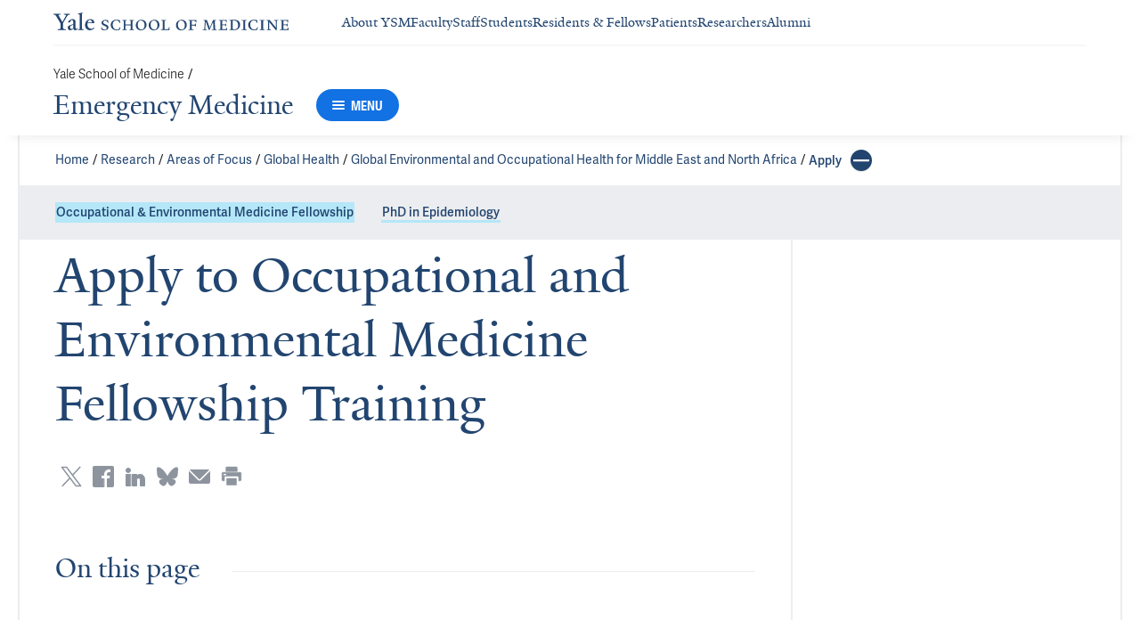

--- FILE ---
content_type: text/html; charset=utf-8
request_url: https://medicine.yale.edu/emergencymed/research/focus-areas/global-health/geohealth-mena-program/apply/occupational-environmental-medicine-fellowship/
body_size: 30537
content:




<!DOCTYPE html>
<html lang="en">
<head itemscope itemtype="https://schema.org/SpeakableSpecification">
            <script src="https://assets.adobedtm.com/be4705422c6a/6365b56ecd77/launch-f9a39045ce43.min.js" async></script>

    <!-- Google Tag Manager -->
    <!-- End Google Tag Manager -->

    <meta charset="utf-8"/>
    <meta name="viewport" content="width=device-width, initial-scale=1.0"/>
    <meta http-equiv="X-UA-Compatible" content="IE=EDGE"/>
    <title>Apply to Occupational and Environmental Medicine Fellowship Training | Emergency Medicine</title>

    <link rel="preconnect" href="https://p.typekit.net">
    <link rel="dns-prefetch" href="https://p.typekit.net">
    <link rel="preconnect" href="https://use.typekit.net">
    <link rel="dns-prefetch" href="https://use.typekit.net">
    <link rel="preconnect" href="https://www.gstatic.com">
    <link rel="dns-prefetch" href="https://www.gstatic.com">

    <meta name="title" property="og:title" content="Apply to Occupational and Environmental Medicine Fellowship Training" />
<meta itemprop="xpath" content="/html/head/meta[@property='og:title']/@content" />

    <meta name="description" property="og:description" content="The GEOHealth-MENA program is offering one full scholarship for a clinical fellowship in Occupational and Environmental Medicine to interested Medical Doctors," />
<meta itemprop="xpath" content="/html/head/meta[@name='description']/@content" />



    
    
    <meta property="publish-date" content="11/18/2025" />


    <meta property="og:url" content="https://medicine.yale.edu/emergencymed/research/focus-areas/global-health/geohealth-mena-program/apply/occupational-environmental-medicine-fellowship/" />

    <meta name="site-name" property="og:site_name" content="Emergency Medicine" />

    <meta property="og:type" content="website" />

    <meta property="og:title" content="Apply to Occupational and Environmental Medicine Fellowship Training" />

    <meta property="og:description" content="The GEOHealth-MENA program is offering one full scholarship for a clinical fellowship in Occupational and Environmental Medicine to interested Medical Doctors," />


    
    

    
    

    <meta name="twitter:card" content="summary" />

    
    
    

        
        
        
        

    <meta property="fb:app_id" content="604142276782606" />


    <link rel="canonical" href="https://medicine.yale.edu/emergencymed/research/focus-areas/global-health/geohealth-mena-program/apply/occupational-environmental-medicine-fellowship/">

    <link rel="apple-touch-icon" sizes="180x180" href="https://cdn1.medicine.yale.edu/icons/ysm/apple-touch-icon.png">
    <link rel="icon" type="image/png" href="https://cdn1.medicine.yale.edu/icons/ysm/favicon-32x32.png" sizes="32x32">
    <link rel="icon" type="image/png" href="https://cdn1.medicine.yale.edu/icons/ysm/favicon-16x16.png" sizes="16x16">
    <link rel="manifest" href="https://cdn1.medicine.yale.edu/web-manifests/ysm/site.webmanifest">
    <link rel="shortcut icon" type="image/x-icon" href="https://cdn1.medicine.yale.edu/icons/ysm/favicon.ico"/>
    <meta name="msapplication-TileColor" content="#1271e3">
    <meta name="msapplication-config" content="https://cdn1.medicine.yale.edu/browser-configs/ysm/browserconfig.xml">
    <meta name="theme-color" content="#ffffff">

    <link rel="preload" href="https://cdn1.medicine.yale.edu/build/yalenew-italic-webfront.woff2" as="font" crossorigin>
    <link rel="preload" href="https://cdn1.medicine.yale.edu/build/yalenew-roman-webfont.woff2" as="font" crossorigin>
    <link rel="preload" href="https://use.typekit.net/eqf4dwf.css" as="style" crossorigin>

    <link data-chunk="main" rel="stylesheet" href="https://cdn1.medicine.yale.edu/build/main.d516beba2ae2da682cfb.css" crossorigin="anonymous" />
<link data-chunk="features-generic-content-components-GenericContent" rel="stylesheet" href="https://cdn1.medicine.yale.edu/build/5638.30735c6cb77d0d3ec304.css" crossorigin="anonymous" />
<link data-chunk="features-generic-content-components-GenericContent" rel="stylesheet" href="https://cdn1.medicine.yale.edu/build/4921.d2661a0d25ad5921da5c.css" crossorigin="anonymous" />
<link data-chunk="features-table-of-contents-components-TableOfContents" rel="stylesheet" href="https://cdn1.medicine.yale.edu/build/8327.b23ba5fa0ce071d00ab1.css" crossorigin="anonymous" />
<link data-chunk="modules-footer-components-Footer" rel="stylesheet" href="https://cdn1.medicine.yale.edu/build/3053.9d94d1be74c8b8d74e36.css" crossorigin="anonymous" />

    <link data-chunk="modules-footer-components-Footer" rel="preload" as="style" href="https://cdn1.medicine.yale.edu/build/3053.9d94d1be74c8b8d74e36.css" crossorigin="anonymous" />
<link data-chunk="features-table-of-contents-components-TableOfContents" rel="preload" as="style" href="https://cdn1.medicine.yale.edu/build/8327.b23ba5fa0ce071d00ab1.css" crossorigin="anonymous" />
<link data-chunk="features-generic-content-components-GenericContent" rel="preload" as="style" href="https://cdn1.medicine.yale.edu/build/4921.d2661a0d25ad5921da5c.css" crossorigin="anonymous" />
<link data-chunk="features-generic-content-components-GenericContent" rel="preload" as="style" href="https://cdn1.medicine.yale.edu/build/5638.30735c6cb77d0d3ec304.css" crossorigin="anonymous" />
<link data-chunk="main" rel="preload" as="style" href="https://cdn1.medicine.yale.edu/build/main.d516beba2ae2da682cfb.css" crossorigin="anonymous" />
<link data-chunk="main" rel="preload" as="script" href="https://cdn1.medicine.yale.edu/build/main.es2015.e75a0151b99dd4504495.js" crossorigin="anonymous" />
<link data-chunk="features-generic-content-components-GenericContent" rel="preload" as="script" href="https://cdn1.medicine.yale.edu/build/6602.es2015.c4399bfcb82dd41bb2f1.js" crossorigin="anonymous" />
<link data-chunk="features-table-of-contents-components-TableOfContents" rel="preload" as="script" href="https://cdn1.medicine.yale.edu/build/8327.es2015.dd0d1ffe814ba3beba72.js" crossorigin="anonymous" />
<link data-chunk="modules-footer-components-Footer" rel="preload" as="script" href="https://cdn1.medicine.yale.edu/build/3053.es2015.89d570b230ecc4258e69.js" crossorigin="anonymous" />




        <script id="cms-page-metadata" type="text/template">
            **********************************************
            CMS Page ID: 17208
            Last Published: 11/18/2025 6:38:28 PM
            **********************************************
        </script>
</head>
<body>
    <!-- Google Tag Manager (noscript) -->
    <!-- End Google Tag Manager (noscript) -->

    <!--[if IE]>
        <div aria-hidden="true" class="outdated-browser-warning">
            Your browser is antiquated and no longer supported on this website. Please update your browser or switch to Chrome, Firefox or Safari. <br/>
            You can update your IE here: <br/>
            <a class="outdated-browser-warning__link" href="https://support.microsoft.com/en-us/help/17621/internet-explorer-downloads">https://support.microsoft.com/en-us/help/17621/internet-explorer-downloads</a>
        </div>
    <![endif]-->
    <!--[if !IE]>-->
    

    <div id="app"><div class="page"><span role="navigation" aria-label="Skip to Main Content button"><a href="#page-container" class="skip-button skip-button--dark skip-to-main-content-button">Skip to Main Content</a></span><div class="base-page__header-container"><div class="base-header department-header"><div class="base-header__content"><div class="base-header__top-navigation-container"><div class="base-header__top-navigation"><nav class="base-header__top-navigation-links" aria-label="Information links"><a href="/" class="department-header__top-navigation-root-link"><svg xmlns="http://www.w3.org/2000/svg" aria-label="Yale School of Medicine" viewBox="0 0 384.2 29.1" focusable="false" class="site-wordmark__icon site-wordmark__icon--mode--ysm department-header__logo-icon"><desc>Yale School of Medicine</desc><path d="m22.3 6.1-6.8 11.5v7.7c.8 1.9 2.8 2.1 4.7 2.2v1.1H6.8v-1.1c1.9-.1 4.2-.4 4.8-1.6v-8l-7-11.8C3.5 4.2 2.3 3.5 0 3.4V2.3h11.6v1.1c-2.2.1-2.9.5-3.5 1l6.5 11.2 6.3-11.1c-.7-.5-1.5-1-3.7-1.1V2.3h9.9v1.1c-2.2 0-3.6.8-4.8 2.7M35.9 29c-2.2 0-3.3-1.5-3.4-2.6-1.4 1.5-3.2 2.6-5 2.6-2.2 0-4.1-1.4-4.1-3.7 0-1.2.3-2.4.9-3.3l8.2-3v-3.1c0-1.9-.9-3.6-2.7-3.6-1.1 0-2.2 1.4-2.3 3.5l-3.7.6V16c1.2-3.7 5.3-5.2 7.3-5.2 3.8 0 5.1 2 5.1 5.1l-.1 8.7c0 1.7.9 2.1 1.7 2.1.7 0 1.3-.4 2.1-1.2v1.2c-.9 1-2.5 2.3-4 2.3m-8.3-6.8c-.2.7-.3 1.2-.3 2.2 0 1.2.7 2.5 2.1 2.5 1.2 0 1.9-.4 3.1-1.3V20c-1.1.5-3.7 1.7-4.9 2.2m12.7 6.4v-1c1.9-.1 2.4-.5 2.7-1.2V5c0-1.4-.2-2-3.1-2.2v-.9L47.5 0l.2.7-1.2 1.5v24.2c.4.8 1.2 1.1 2.9 1.2v1zm19.1.4c-4.3 0-7.7-3.4-7.7-8.2 0-5.9 3.6-9.9 8.7-9.9 4.1 0 6.4 2.3 6.4 6v.7l-11.2-.1c-.1.5-.1 1.2-.1 2.1 0 4.2 2.7 7 6.2 7 2.1 0 3.2-.7 4.8-2.2l.6 1c-2.4 2.1-4.3 3.6-7.7 3.6m.4-16.9c-2.1 0-3.5 1.7-4 4.3l7.3-.1c-.1-2.2-1.4-4.2-3.3-4.2M83.4 29.1c-2.1 0-3.8-.6-4.9-1l-.5-4.4h.7c.2 1.1 1 2.5 2 3.2.6.5 1.9 1.2 3 1.2 2.2 0 3.3-1.4 3.3-2.8 0-1.9-1.2-2.4-3.2-3.2-3.8-1.6-5.2-2.6-5.2-5.2 0-2.9 2.9-4.8 6.7-4.8 1.8 0 3.2.5 4.1.9v4.3h-.7c-.1-1.1-.5-2.5-1.5-3.1-.4-.2-1.4-.9-2.6-.9-2.1 0-3.2 1.3-3.2 2.6 0 1.7.9 2.4 3.5 3.4 3.5 1.4 5 2.5 5 5 0 2.9-2.9 4.8-6.5 4.8m25.1-1c-2 .6-2.6.9-5.7.9-5.3 0-9.2-3.8-9.2-8.7 0-5 4.1-8.4 9.2-8.4 2.6 0 4 .5 5.9.9v4.5h-.7c-.1-1.1-.6-2.4-1.5-3-.5-.3-1.7-1.3-3.9-1.3-3.7 0-5.8 3.1-5.8 6.7 0 4.8 2.7 8.2 7 8.2 1.4 0 2.4-.6 2.8-.9 1-.8 1.7-2 2-3.2l.8.1zm15.4.6V28c1.2 0 2.2-.4 2.5-.9V21h-8.8v6.1c.2.5 1.3.8 2.5.9v.7h-7.8V28c1.1 0 2.3-.4 2.5-.9V13.9c-.2-.5-1.3-.8-2.5-.9v-.7h7.8v.7c-1.1.1-2.3.4-2.5.9v5.7h8.8v-5.7c-.3-.5-1.3-.8-2.5-.9v-.7h7.9v.7c-1.2.1-2.2.4-2.5.9v13.2c.3.5 1.3.8 2.5.9v.7zm18.9.4c-5.2 0-8.2-3.6-8.2-8.5 0-5 4.2-8.6 9.3-8.6 5.3 0 8.2 3.6 8.2 8.4 0 5.1-4.1 8.7-9.3 8.7m-.3-16c-2.4 0-4.8 2.7-4.8 6.7 0 4.7 2.3 8.1 6.3 8.1 2.6 0 5-2.6 5-6.7 0-4.9-2.5-8.1-6.5-8.1m21.4 16c-5.2 0-8.2-3.6-8.2-8.5 0-5 4.2-8.6 9.3-8.6 5.3 0 8.2 3.6 8.2 8.4 0 5.1-4.1 8.7-9.3 8.7m-.3-16c-2.4 0-4.8 2.7-4.8 6.7 0 4.7 2.3 8.1 6.3 8.1 2.6 0 5-2.6 5-6.7 0-4.9-2.5-8.1-6.5-8.1m11.9 15.6V28c1-.1 2.6-.3 3-1.2V13.9c-.2-.5-1.3-.8-2.5-.9v-.7h8.1v.7c-1.1.1-2.5.4-2.7.9v13.5l4.7-.1c1.8 0 2.9-1.7 2.9-3.9h.7v5.3zm33 .4c-5.2 0-8.2-3.6-8.2-8.5 0-5 4.2-8.6 9.3-8.6 5.3 0 8.2 3.6 8.2 8.4.1 5.1-4.1 8.7-9.3 8.7m-.3-16c-2.4 0-4.8 2.7-4.8 6.7 0 4.7 2.3 8.1 6.3 8.1 2.6 0 5-2.6 5-6.7 0-4.9-2.5-8.1-6.5-8.1m24.4 3.4c-.1-2.3-1-2.9-3-2.9H226V20l3.5-.1c1.7-.1 2.4-.1 2.7-2h.7v5.5h-.7c-.2-2.1-.9-2.1-2.6-2.1h-3.5v5.5c.3.8 1.8 1.2 3 1.3v.7h-8.6V28c1.1-.1 2.4-.3 2.7-1.1V14c-.2-.6-1.4-.9-2.6-.9v-.7h10.7c.6 0 1.1 0 1.5-.2h.6v4.3zm26.2 12.2V28c1.2-.1 2.5-.4 2.7-.9l-.5-9.5v-2.7l-.8 2.1-5.2 11.7h-1l-4.5-12.3-.7-2-.1 1.8-.7 10.6c.2.5 1.4 1 2.6 1.1v.7h-6.7V28c1.2-.1 2.3-.6 2.6-1.1l.7-9.2c.1-.9.2-2.8.2-2.9V14c-.3-.4-1.1-.8-2.3-.9v-.7h5.8l.8 2.5 3.7 10.2 4.2-9.9 1.1-2.7h5.2v.5c-1.2.1-2.1.4-2.3.8v.6c0 .3.1 2.3.2 3.1l.5 9.5c.3.5 1.4.8 2.5.9v.7h-8zm16.5 0-5.8.1v-.7c1.2-.1 2.9-.4 3.3-1.2v-13c-.2-.5-1.3-.8-2.5-.9v-.7H281c.7 0 1.2-.1 1.5-.2h.6v4.3h-.7c-.1-2.3-1-2.9-3-2.9h-3.7v6.1h3.5c1.8 0 2.5 0 2.7-1.9h.6V23h-.7c-.2-2.1-.8-2.1-2.7-2.1h-3.5v5.6c.1.3.2.7.7.9l4.1-.1c1.7 0 2.9-.8 2.9-3h.6v4.3h-8.6zm20.8 0h-8.6V28c1.1 0 2.4-.4 2.6-.9V13.9c-.2-.5-1.5-.8-2.7-.9v-.7c3-.1 5.9-.3 8.2-.3 5.9 0 9.4 3 9.4 8s-3.9 8.8-8.9 8.7M294.5 13H293v13.9c.3.4 1.7.8 2.7.8 4.1 0 6.1-2.8 6.1-6.8 0-5.3-2.8-7.9-7.3-7.9m13.1 15.7V28c1.2-.1 2.4-.4 2.6-.9V13.9c-.2-.5-1.4-.8-2.6-.9v-.7h8.2v.7c-1.2.1-2.4.4-2.6.9V27c.2.5 1.4.8 2.6.9v.7h-8.2zm25.6-.6c-2 .6-2.6.9-5.7.9-5.3 0-9.2-3.8-9.2-8.7 0-5 4.1-8.4 9.2-8.4 2.6 0 4 .5 5.9.9v4.5h-.7c-.1-1.1-.6-2.4-1.5-3-.5-.3-1.7-1.3-3.9-1.3-3.7 0-5.8 3.1-5.8 6.7 0 4.8 2.7 8.2 7 8.2 1.4 0 2.4-.6 2.8-.9 1-.8 1.7-2 2-3.2l.8.1zm3.8.6V28c1.2-.1 2.4-.4 2.6-.9V13.9c-.2-.5-1.4-.8-2.6-.9v-.7h8.2v.7c-1.2.1-2.4.4-2.6.9V27c.2.5 1.4.8 2.6.9v.7H337zm27.8-14.5V24c0 1.4.1 3.7.2 4.9h-1.6l-10-12.3-1.1-1.7.1 1.5v5.9c0 1.4.1 3.4.2 4.5.2.5 1.7 1 2.9 1.1v.7h-7.1V28c1.2-.1 2.3-.6 2.5-1.1v-9.2c0-1.3 0-2.6-.1-3.5-.3-.5-1.3-1-2.5-1.1v-.7h5.2l1.5 1.9 8.4 10.3v-5.9c0-1.4-.1-3.6-.1-4.4-.2-.5-1.7-1.1-2.9-1.1v-.7h7.1v.5c-1.3.1-2.4.6-2.7 1.2m10.7 14.5-5.8.1v-.7c1.2-.1 2.9-.4 3.3-1.2v-13c-.2-.5-1.3-.8-2.5-.9v-.7h10.7c.7 0 1.2-.1 1.5-.2h.6v4.3h-.7c-.1-2.3-1-2.9-3-2.9h-3.7v6.1h3.5c1.8 0 2.5 0 2.7-1.9h.6V23h-.7c-.2-2.1-.8-2.1-2.7-2.1h-3.5v5.6c.1.3.2.7.7.9l4.1-.1c1.7 0 2.9-.8 2.9-3h.6v4.3h-8.6z"></path></svg></a><div class="navigation-header-links"><a href="/about/" class="navigation-header-links__header-link" aria-label="Navigate to About YSM page"><div class="navigation-header-links__link-hover"><svg xmlns="http://www.w3.org/2000/svg" viewBox="0 0 24 24" focusable="false" class="navigation-header-links__link-icon"><path fill="none" d="M0 0h24v24H0z"></path><path d="m12 4-1.41 1.41L16.17 11H4v2h12.17l-5.58 5.59L12 20l8-8z"></path></svg>About YSM</div></a><a href="/faculty/" class="navigation-header-links__header-link" aria-label="Navigate to Faculty page"><div class="navigation-header-links__link-hover"><svg xmlns="http://www.w3.org/2000/svg" viewBox="0 0 24 24" focusable="false" class="navigation-header-links__link-icon"><path fill="none" d="M0 0h24v24H0z"></path><path d="m12 4-1.41 1.41L16.17 11H4v2h12.17l-5.58 5.59L12 20l8-8z"></path></svg>Faculty</div></a><a href="/myysm/" class="navigation-header-links__header-link" aria-label="Navigate to Staff page"><div class="navigation-header-links__link-hover"><svg xmlns="http://www.w3.org/2000/svg" viewBox="0 0 24 24" focusable="false" class="navigation-header-links__link-icon"><path fill="none" d="M0 0h24v24H0z"></path><path d="m12 4-1.41 1.41L16.17 11H4v2h12.17l-5.58 5.59L12 20l8-8z"></path></svg>Staff</div></a><a href="/edu/" class="navigation-header-links__header-link" aria-label="Navigate to Students page"><div class="navigation-header-links__link-hover"><svg xmlns="http://www.w3.org/2000/svg" viewBox="0 0 24 24" focusable="false" class="navigation-header-links__link-icon"><path fill="none" d="M0 0h24v24H0z"></path><path d="m12 4-1.41 1.41L16.17 11H4v2h12.17l-5.58 5.59L12 20l8-8z"></path></svg>Students</div></a><a href="/edu/residency-fellowships/" class="navigation-header-links__header-link" aria-label="Navigate to Residents &amp; Fellows page"><div class="navigation-header-links__link-hover"><svg xmlns="http://www.w3.org/2000/svg" viewBox="0 0 24 24" focusable="false" class="navigation-header-links__link-icon"><path fill="none" d="M0 0h24v24H0z"></path><path d="m12 4-1.41 1.41L16.17 11H4v2h12.17l-5.58 5.59L12 20l8-8z"></path></svg>Residents &amp; Fellows</div></a><a href="https://yalemedicine.org" class="navigation-header-links__header-link" aria-label="Navigate to Patients page"><div class="navigation-header-links__link-hover"><svg xmlns="http://www.w3.org/2000/svg" viewBox="0 0 24 24" focusable="false" class="navigation-header-links__link-icon"><path fill="none" d="M0 0h24v24H0z"></path><path d="m12 4-1.41 1.41L16.17 11H4v2h12.17l-5.58 5.59L12 20l8-8z"></path></svg>Patients</div></a><a href="/research/" class="navigation-header-links__header-link" aria-label="Navigate to Researchers page"><div class="navigation-header-links__link-hover"><svg xmlns="http://www.w3.org/2000/svg" viewBox="0 0 24 24" focusable="false" class="navigation-header-links__link-icon"><path fill="none" d="M0 0h24v24H0z"></path><path d="m12 4-1.41 1.41L16.17 11H4v2h12.17l-5.58 5.59L12 20l8-8z"></path></svg>Researchers</div></a><a href="/alumni/" class="navigation-header-links__header-link" aria-label="Navigate to Alumni page"><div class="navigation-header-links__link-hover"><svg xmlns="http://www.w3.org/2000/svg" viewBox="0 0 24 24" focusable="false" class="navigation-header-links__link-icon"><path fill="none" d="M0 0h24v24H0z"></path><path d="m12 4-1.41 1.41L16.17 11H4v2h12.17l-5.58 5.59L12 20l8-8z"></path></svg>Alumni</div></a></div></nav><div></div></div></div><div class="base-header__navigation"><div class="base-header__navigation-content--desktop"><div class="base-header__navigation-left-content"><div class="department-header__navigation-content"><nav class="department-header__breadcrumbs" aria-label="Navigation breadcrumbs"><ul class="department-header__breadcrumb-list"><li><a href="/" class="department-header__breadcrumb-link">Yale School of Medicine</a><span class="department-header__slash-delimiter">/ </span></li></ul></nav><div class="department-header__department-link-container"><a href="/emergencymed" class="department-header__department-link">Emergency Medicine</a><div class="base-header__navigation-menu-button"><div class="navigation-menu-button__container"><button class="navigation-menu-button navigation-menu-button--open" type="button" aria-label="Menu"><div class="navigation-menu-button__hamburger"><span class="navigation-menu-button__hamburger-line"></span><span class="navigation-menu-button__hamburger-line"></span><span class="navigation-menu-button__hamburger-line"></span></div><div class="navigation-menu-button__text">MENU</div></button></div></div></div></div></div><div class="base-header__navigation-right-content"><div class="base-header__navigation-search-button"></div></div></div><div class="base-header__navigation-content--mobile"><div class="base-header__navigation-left-content"><button type="button" class="base-header__navigation-dropdown-button" aria-label="Go to the main page"><svg xmlns="http://www.w3.org/2000/svg" aria-label="Yale School of Medicine" viewBox="0 0 384.2 29.1" focusable="false" class="site-wordmark__icon site-wordmark__icon--mode--ysm base-header__navigation-dropdown-logo"><desc>Yale School of Medicine</desc><path d="m22.3 6.1-6.8 11.5v7.7c.8 1.9 2.8 2.1 4.7 2.2v1.1H6.8v-1.1c1.9-.1 4.2-.4 4.8-1.6v-8l-7-11.8C3.5 4.2 2.3 3.5 0 3.4V2.3h11.6v1.1c-2.2.1-2.9.5-3.5 1l6.5 11.2 6.3-11.1c-.7-.5-1.5-1-3.7-1.1V2.3h9.9v1.1c-2.2 0-3.6.8-4.8 2.7M35.9 29c-2.2 0-3.3-1.5-3.4-2.6-1.4 1.5-3.2 2.6-5 2.6-2.2 0-4.1-1.4-4.1-3.7 0-1.2.3-2.4.9-3.3l8.2-3v-3.1c0-1.9-.9-3.6-2.7-3.6-1.1 0-2.2 1.4-2.3 3.5l-3.7.6V16c1.2-3.7 5.3-5.2 7.3-5.2 3.8 0 5.1 2 5.1 5.1l-.1 8.7c0 1.7.9 2.1 1.7 2.1.7 0 1.3-.4 2.1-1.2v1.2c-.9 1-2.5 2.3-4 2.3m-8.3-6.8c-.2.7-.3 1.2-.3 2.2 0 1.2.7 2.5 2.1 2.5 1.2 0 1.9-.4 3.1-1.3V20c-1.1.5-3.7 1.7-4.9 2.2m12.7 6.4v-1c1.9-.1 2.4-.5 2.7-1.2V5c0-1.4-.2-2-3.1-2.2v-.9L47.5 0l.2.7-1.2 1.5v24.2c.4.8 1.2 1.1 2.9 1.2v1zm19.1.4c-4.3 0-7.7-3.4-7.7-8.2 0-5.9 3.6-9.9 8.7-9.9 4.1 0 6.4 2.3 6.4 6v.7l-11.2-.1c-.1.5-.1 1.2-.1 2.1 0 4.2 2.7 7 6.2 7 2.1 0 3.2-.7 4.8-2.2l.6 1c-2.4 2.1-4.3 3.6-7.7 3.6m.4-16.9c-2.1 0-3.5 1.7-4 4.3l7.3-.1c-.1-2.2-1.4-4.2-3.3-4.2M83.4 29.1c-2.1 0-3.8-.6-4.9-1l-.5-4.4h.7c.2 1.1 1 2.5 2 3.2.6.5 1.9 1.2 3 1.2 2.2 0 3.3-1.4 3.3-2.8 0-1.9-1.2-2.4-3.2-3.2-3.8-1.6-5.2-2.6-5.2-5.2 0-2.9 2.9-4.8 6.7-4.8 1.8 0 3.2.5 4.1.9v4.3h-.7c-.1-1.1-.5-2.5-1.5-3.1-.4-.2-1.4-.9-2.6-.9-2.1 0-3.2 1.3-3.2 2.6 0 1.7.9 2.4 3.5 3.4 3.5 1.4 5 2.5 5 5 0 2.9-2.9 4.8-6.5 4.8m25.1-1c-2 .6-2.6.9-5.7.9-5.3 0-9.2-3.8-9.2-8.7 0-5 4.1-8.4 9.2-8.4 2.6 0 4 .5 5.9.9v4.5h-.7c-.1-1.1-.6-2.4-1.5-3-.5-.3-1.7-1.3-3.9-1.3-3.7 0-5.8 3.1-5.8 6.7 0 4.8 2.7 8.2 7 8.2 1.4 0 2.4-.6 2.8-.9 1-.8 1.7-2 2-3.2l.8.1zm15.4.6V28c1.2 0 2.2-.4 2.5-.9V21h-8.8v6.1c.2.5 1.3.8 2.5.9v.7h-7.8V28c1.1 0 2.3-.4 2.5-.9V13.9c-.2-.5-1.3-.8-2.5-.9v-.7h7.8v.7c-1.1.1-2.3.4-2.5.9v5.7h8.8v-5.7c-.3-.5-1.3-.8-2.5-.9v-.7h7.9v.7c-1.2.1-2.2.4-2.5.9v13.2c.3.5 1.3.8 2.5.9v.7zm18.9.4c-5.2 0-8.2-3.6-8.2-8.5 0-5 4.2-8.6 9.3-8.6 5.3 0 8.2 3.6 8.2 8.4 0 5.1-4.1 8.7-9.3 8.7m-.3-16c-2.4 0-4.8 2.7-4.8 6.7 0 4.7 2.3 8.1 6.3 8.1 2.6 0 5-2.6 5-6.7 0-4.9-2.5-8.1-6.5-8.1m21.4 16c-5.2 0-8.2-3.6-8.2-8.5 0-5 4.2-8.6 9.3-8.6 5.3 0 8.2 3.6 8.2 8.4 0 5.1-4.1 8.7-9.3 8.7m-.3-16c-2.4 0-4.8 2.7-4.8 6.7 0 4.7 2.3 8.1 6.3 8.1 2.6 0 5-2.6 5-6.7 0-4.9-2.5-8.1-6.5-8.1m11.9 15.6V28c1-.1 2.6-.3 3-1.2V13.9c-.2-.5-1.3-.8-2.5-.9v-.7h8.1v.7c-1.1.1-2.5.4-2.7.9v13.5l4.7-.1c1.8 0 2.9-1.7 2.9-3.9h.7v5.3zm33 .4c-5.2 0-8.2-3.6-8.2-8.5 0-5 4.2-8.6 9.3-8.6 5.3 0 8.2 3.6 8.2 8.4.1 5.1-4.1 8.7-9.3 8.7m-.3-16c-2.4 0-4.8 2.7-4.8 6.7 0 4.7 2.3 8.1 6.3 8.1 2.6 0 5-2.6 5-6.7 0-4.9-2.5-8.1-6.5-8.1m24.4 3.4c-.1-2.3-1-2.9-3-2.9H226V20l3.5-.1c1.7-.1 2.4-.1 2.7-2h.7v5.5h-.7c-.2-2.1-.9-2.1-2.6-2.1h-3.5v5.5c.3.8 1.8 1.2 3 1.3v.7h-8.6V28c1.1-.1 2.4-.3 2.7-1.1V14c-.2-.6-1.4-.9-2.6-.9v-.7h10.7c.6 0 1.1 0 1.5-.2h.6v4.3zm26.2 12.2V28c1.2-.1 2.5-.4 2.7-.9l-.5-9.5v-2.7l-.8 2.1-5.2 11.7h-1l-4.5-12.3-.7-2-.1 1.8-.7 10.6c.2.5 1.4 1 2.6 1.1v.7h-6.7V28c1.2-.1 2.3-.6 2.6-1.1l.7-9.2c.1-.9.2-2.8.2-2.9V14c-.3-.4-1.1-.8-2.3-.9v-.7h5.8l.8 2.5 3.7 10.2 4.2-9.9 1.1-2.7h5.2v.5c-1.2.1-2.1.4-2.3.8v.6c0 .3.1 2.3.2 3.1l.5 9.5c.3.5 1.4.8 2.5.9v.7h-8zm16.5 0-5.8.1v-.7c1.2-.1 2.9-.4 3.3-1.2v-13c-.2-.5-1.3-.8-2.5-.9v-.7H281c.7 0 1.2-.1 1.5-.2h.6v4.3h-.7c-.1-2.3-1-2.9-3-2.9h-3.7v6.1h3.5c1.8 0 2.5 0 2.7-1.9h.6V23h-.7c-.2-2.1-.8-2.1-2.7-2.1h-3.5v5.6c.1.3.2.7.7.9l4.1-.1c1.7 0 2.9-.8 2.9-3h.6v4.3h-8.6zm20.8 0h-8.6V28c1.1 0 2.4-.4 2.6-.9V13.9c-.2-.5-1.5-.8-2.7-.9v-.7c3-.1 5.9-.3 8.2-.3 5.9 0 9.4 3 9.4 8s-3.9 8.8-8.9 8.7M294.5 13H293v13.9c.3.4 1.7.8 2.7.8 4.1 0 6.1-2.8 6.1-6.8 0-5.3-2.8-7.9-7.3-7.9m13.1 15.7V28c1.2-.1 2.4-.4 2.6-.9V13.9c-.2-.5-1.4-.8-2.6-.9v-.7h8.2v.7c-1.2.1-2.4.4-2.6.9V27c.2.5 1.4.8 2.6.9v.7h-8.2zm25.6-.6c-2 .6-2.6.9-5.7.9-5.3 0-9.2-3.8-9.2-8.7 0-5 4.1-8.4 9.2-8.4 2.6 0 4 .5 5.9.9v4.5h-.7c-.1-1.1-.6-2.4-1.5-3-.5-.3-1.7-1.3-3.9-1.3-3.7 0-5.8 3.1-5.8 6.7 0 4.8 2.7 8.2 7 8.2 1.4 0 2.4-.6 2.8-.9 1-.8 1.7-2 2-3.2l.8.1zm3.8.6V28c1.2-.1 2.4-.4 2.6-.9V13.9c-.2-.5-1.4-.8-2.6-.9v-.7h8.2v.7c-1.2.1-2.4.4-2.6.9V27c.2.5 1.4.8 2.6.9v.7H337zm27.8-14.5V24c0 1.4.1 3.7.2 4.9h-1.6l-10-12.3-1.1-1.7.1 1.5v5.9c0 1.4.1 3.4.2 4.5.2.5 1.7 1 2.9 1.1v.7h-7.1V28c1.2-.1 2.3-.6 2.5-1.1v-9.2c0-1.3 0-2.6-.1-3.5-.3-.5-1.3-1-2.5-1.1v-.7h5.2l1.5 1.9 8.4 10.3v-5.9c0-1.4-.1-3.6-.1-4.4-.2-.5-1.7-1.1-2.9-1.1v-.7h7.1v.5c-1.3.1-2.4.6-2.7 1.2m10.7 14.5-5.8.1v-.7c1.2-.1 2.9-.4 3.3-1.2v-13c-.2-.5-1.3-.8-2.5-.9v-.7h10.7c.7 0 1.2-.1 1.5-.2h.6v4.3h-.7c-.1-2.3-1-2.9-3-2.9h-3.7v6.1h3.5c1.8 0 2.5 0 2.7-1.9h.6V23h-.7c-.2-2.1-.8-2.1-2.7-2.1h-3.5v5.6c.1.3.2.7.7.9l4.1-.1c1.7 0 2.9-.8 2.9-3h.6v4.3h-8.6z"></path></svg><svg xmlns="http://www.w3.org/2000/svg" viewBox="0 0 24 24" focusable="false" class="base-header__navigation-dropdown-icon"><path d="M23.25 7.311 12.53 18.03a.75.75 0 0 1-1.06 0L.75 7.311" style="fill:none;stroke:currentColor;stroke-linecap:round;stroke-linejoin:round;stroke-width:1.5px;fill-rule:evenodd"></path></svg></button><div></div></div><div class="base-header__navigation-right-content"><div class="base-header__navigation-menu-button"><div class="navigation-menu-button__container"><button class="navigation-menu-button navigation-menu-button--open" type="button" aria-label="Menu"><div class="navigation-menu-button__hamburger"><span class="navigation-menu-button__hamburger-line"></span><span class="navigation-menu-button__hamburger-line"></span><span class="navigation-menu-button__hamburger-line"></span></div><div class="navigation-menu-button__text">MENU</div></button></div></div></div></div></div><div class="base-header__navigation-panel"><div class="navigation-panel__wrapper navigation-panel__wrapper--hidden"><nav class="navigation-panel__top-container" aria-label="Navigation Panel"><div class="navigation-panel__header-container"><a href="/emergencymed" class="navigation-panel__header-text">Emergency Medicine</a></div></nav><div class="navigation-panel__grid-container"><div class="navigation-panel__grid-column"><ul><li class="navigation-panel__grid-column-list-item"><div class="navigation-panel__grid-item"><div class="navigation-panel-sub-panel" aria-level="0"><div id="sub-panel__heading-0" aria-controls="sub-panel__body-0" class="navigation-panel-sub-panel__header" aria-expanded="false"><div class="navigation-panel-item navigation-panel-item--height"><a href="/emergencymed/about-us" class="navigation-panel-item__option-text navigation-panel-item__option-text--parent" aria-label="Navigate to About Us page"><span class="navigation-panel-item__option-text-link navigation-panel-item__option-text-link--parent">About Us</span></a><button class="navigation-panel-item__button" type="button" aria-label="Open About Us menu item."><div class="navigation-panel-item__icon navigation-panel-item__button-icon"><svg xmlns="http://www.w3.org/2000/svg" viewBox="0 0 24 24" focusable="false" class="navigation-panel-item__icon"><path d="M12 1v22M23 12H1" style="fill:none;stroke:currentColor;stroke-linecap:round;stroke-linejoin:round"></path></svg></div></button></div></div><div id="sub-panel__body-0" class="navigation-panel-sub-panel__body"><ul><li class="navigation-panel-sub-panel__body-list-item"><div class="navigation-panel-item"><a href="/emergencymed/about-us/news-events" class="navigation-panel-item__option-text" aria-label="Navigate to News &amp; Events page" tabindex="-1"><span class="navigation-panel-item__option-text-link">News &amp; Events</span></a></div></li><li class="navigation-panel-sub-panel__body-list-item"><div class="navigation-panel-item"><a href="/emergencymed/about-us/excellence" class="navigation-panel-item__option-text" aria-label="Navigate to Collaborative Excellence  page" tabindex="-1"><span class="navigation-panel-item__option-text-link">Collaborative Excellence </span></a></div></li></ul></div></div></div></li><li class="navigation-panel__grid-column-list-item"><div class="navigation-panel__grid-item"><div class="navigation-panel-item navigation-panel-item--height"><a href="/emergencymed/informatics" class="navigation-panel-item__option-text navigation-panel-item__option-text--parent" aria-label="Navigate to Informatics page"><span class="navigation-panel-item__option-text-link navigation-panel-item__option-text-link--parent">Informatics</span></a></div></div></li></ul></div><div class="navigation-panel__grid-column"><ul><li class="navigation-panel__grid-column-list-item"><div class="navigation-panel__grid-item"><div class="navigation-panel-sub-panel" aria-level="0"><div id="sub-panel__heading-1" aria-controls="sub-panel__body-1" class="navigation-panel-sub-panel__header" aria-expanded="false"><div class="navigation-panel-item navigation-panel-item--height"><a href="/emergencymed/clinical-services" class="navigation-panel-item__option-text navigation-panel-item__option-text--parent" aria-label="Navigate to Clinical Services page"><span class="navigation-panel-item__option-text-link navigation-panel-item__option-text-link--parent">Clinical Services</span></a><button class="navigation-panel-item__button" type="button" aria-label="Open Clinical Services menu item."><div class="navigation-panel-item__icon navigation-panel-item__button-icon"><svg xmlns="http://www.w3.org/2000/svg" viewBox="0 0 24 24" focusable="false" class="navigation-panel-item__icon"><path d="M12 1v22M23 12H1" style="fill:none;stroke:currentColor;stroke-linecap:round;stroke-linejoin:round"></path></svg></div></button></div></div><div id="sub-panel__body-1" class="navigation-panel-sub-panel__body"><ul><li class="navigation-panel-sub-panel__body-list-item"><div class="navigation-panel-item"><a href="/emergencymed/clinical-services/clinical-sites" class="navigation-panel-item__option-text" aria-label="Navigate to Emergency Department Clinical Sites page" tabindex="-1"><span class="navigation-panel-item__option-text-link">Emergency Department Clinical Sites</span></a></div></li><li class="navigation-panel-sub-panel__body-list-item"><div class="navigation-panel-item"><a href="/emergencymed/clinical-services/critical-care" class="navigation-panel-item__option-text" aria-label="Navigate to Critical Care Transport page" tabindex="-1"><span class="navigation-panel-item__option-text-link">Critical Care Transport</span></a></div></li><li class="navigation-panel-sub-panel__body-list-item"><div class="navigation-panel-item"><a href="/emergencymed/clinical-services/trauma" class="navigation-panel-item__option-text" aria-label="Navigate to Trauma Center page" tabindex="-1"><span class="navigation-panel-item__option-text-link">Trauma Center</span></a></div></li><li class="navigation-panel-sub-panel__body-list-item"><div class="navigation-panel-item"><a href="/emergencymed/clinical-services/stroke" class="navigation-panel-item__option-text" aria-label="Navigate to Stroke Center page" tabindex="-1"><span class="navigation-panel-item__option-text-link">Stroke Center</span></a></div></li><li class="navigation-panel-sub-panel__body-list-item"><div class="navigation-panel-item"><a href="/emergencymed/clinical-services/chest-pain" class="navigation-panel-item__option-text" aria-label="Navigate to Chest Pain Center page" tabindex="-1"><span class="navigation-panel-item__option-text-link">Chest Pain Center</span></a></div></li><li class="navigation-panel-sub-panel__body-list-item"><div class="navigation-panel-item"><a href="/emergencymed/clinical-services/toxicology" class="navigation-panel-item__option-text" aria-label="Navigate to Toxicology page" tabindex="-1"><span class="navigation-panel-item__option-text-link">Toxicology</span></a></div></li><li class="navigation-panel-sub-panel__body-list-item"><div class="navigation-panel-item"><a href="/emergencymed/clinical-services/project-assert" class="navigation-panel-item__option-text" aria-label="Navigate to Project Assert page" tabindex="-1"><span class="navigation-panel-item__option-text-link">Project Assert</span></a></div></li></ul></div></div></div></li><li class="navigation-panel__grid-column-list-item"><div class="navigation-panel__grid-item"><div class="navigation-panel-sub-panel" aria-level="0"><div id="sub-panel__heading-5" aria-controls="sub-panel__body-5" class="navigation-panel-sub-panel__header" aria-expanded="false"><div class="navigation-panel-item navigation-panel-item--height"><a href="/emergencymed/research" class="navigation-panel-item__option-text navigation-panel-item__option-text--parent" aria-label="Navigate to Research page"><span class="navigation-panel-item__option-text-link navigation-panel-item__option-text-link--parent">Research</span></a><button class="navigation-panel-item__button" type="button" aria-label="Open Research menu item."><div class="navigation-panel-item__icon navigation-panel-item__button-icon"><svg xmlns="http://www.w3.org/2000/svg" viewBox="0 0 24 24" focusable="false" class="navigation-panel-item__icon"><path d="M12 1v22M23 12H1" style="fill:none;stroke:currentColor;stroke-linecap:round;stroke-linejoin:round"></path></svg></div></button></div></div><div id="sub-panel__body-5" class="navigation-panel-sub-panel__body"><ul><li class="navigation-panel-sub-panel__body-list-item"><div class="navigation-panel-sub-panel navigation-panel-sub-panel--nested" aria-level="1"><div id="sub-panel__heading-5-0" aria-controls="sub-panel__body-5-0" class="navigation-panel-sub-panel__header" aria-expanded="false"><div class="navigation-panel-item"><a href="/emergencymed/research/focus-areas" class="navigation-panel-item__option-text" aria-label="Navigate to Areas of Focus page" tabindex="-1"><span class="navigation-panel-item__option-text-link">Areas of Focus</span></a><button class="navigation-panel-item__button" type="button" aria-label="Open Areas of Focus menu item." tabindex="-1"><div class="navigation-panel-item__icon navigation-panel-item__button-icon"><svg xmlns="http://www.w3.org/2000/svg" viewBox="0 0 24 24" focusable="false" class="navigation-panel-item__icon"><path d="M12 1v22M23 12H1" style="fill:none;stroke:currentColor;stroke-linecap:round;stroke-linejoin:round"></path></svg></div></button></div></div><div id="sub-panel__body-5-0" class="navigation-panel-sub-panel__body navigation-panel-sub-panel__body--nested"><ul><li class="navigation-panel-sub-panel__body-list-item"><div class="navigation-panel-item"><a href="/emergencymed/research/focus-areas/behavioral-health-and-chronic-illness" class="navigation-panel-item__option-text" aria-label="Navigate to Behavioral Health &amp; Chronic Illness page" tabindex="-1"><span class="navigation-panel-item__option-text-link">Behavioral Health &amp; Chronic Illness</span></a></div></li><li class="navigation-panel-sub-panel__body-list-item"><div class="navigation-panel-item"><a href="/emergencymed/research/focus-areas/clinical-trials" class="navigation-panel-item__option-text" aria-label="Navigate to Clinical Trials page" tabindex="-1"><span class="navigation-panel-item__option-text-link">Clinical Trials</span></a></div></li><li class="navigation-panel-sub-panel__body-list-item"><div class="navigation-panel-item"><a href="/emergencymed/research/focus-areas/digital-health" class="navigation-panel-item__option-text" aria-label="Navigate to Digital Health page" tabindex="-1"><span class="navigation-panel-item__option-text-link">Digital Health</span></a></div></li><li class="navigation-panel-sub-panel__body-list-item"><div class="navigation-panel-item"><a href="/emergencymed/research/focus-areas/geriatrics" class="navigation-panel-item__option-text" aria-label="Navigate to Geriatrics page" tabindex="-1"><span class="navigation-panel-item__option-text-link">Geriatrics</span></a></div></li><li class="navigation-panel-sub-panel__body-list-item"><div class="navigation-panel-sub-panel navigation-panel-sub-panel--nested" aria-level="2"><div id="sub-panel__heading-5-0-4" aria-controls="sub-panel__body-5-0-4" class="navigation-panel-sub-panel__header" aria-expanded="false"><div class="navigation-panel-item"><a href="/emergencymed/research/focus-areas/global-health" class="navigation-panel-item__option-text" aria-label="Navigate to Global Health page" tabindex="-1"><span class="navigation-panel-item__option-text-link">Global Health</span></a><button class="navigation-panel-item__button" type="button" aria-label="Open Global Health menu item." tabindex="-1"><div class="navigation-panel-item__icon navigation-panel-item__button-icon"><svg xmlns="http://www.w3.org/2000/svg" viewBox="0 0 24 24" focusable="false" class="navigation-panel-item__icon"><path d="M12 1v22M23 12H1" style="fill:none;stroke:currentColor;stroke-linecap:round;stroke-linejoin:round"></path></svg></div></button></div></div><div id="sub-panel__body-5-0-4" class="navigation-panel-sub-panel__body navigation-panel-sub-panel__body--nested"><ul><li class="navigation-panel-sub-panel__body-list-item"><div class="navigation-panel-sub-panel navigation-panel-sub-panel--nested" aria-level="3"><div id="sub-panel__heading-5-0-4-0" aria-controls="sub-panel__body-5-0-4-0" class="navigation-panel-sub-panel__header" aria-expanded="false"><div class="navigation-panel-item"><a href="/emergencymed/research/focus-areas/global-health/geohealth-mena-program" class="navigation-panel-item__option-text" aria-label="Navigate to Global Environmental and Occupational Health for Middle East and North Africa page" tabindex="-1"><span class="navigation-panel-item__option-text-link">Global Environmental and Occupational Health for Middle East and North Africa</span></a><button class="navigation-panel-item__button" type="button" aria-label="Open Global Environmental and Occupational Health for Middle East and North Africa menu item." tabindex="-1"><div class="navigation-panel-item__icon navigation-panel-item__button-icon"><svg xmlns="http://www.w3.org/2000/svg" viewBox="0 0 24 24" focusable="false" class="navigation-panel-item__icon"><path d="M12 1v22M23 12H1" style="fill:none;stroke:currentColor;stroke-linecap:round;stroke-linejoin:round"></path></svg></div></button></div></div><div id="sub-panel__body-5-0-4-0" class="navigation-panel-sub-panel__body navigation-panel-sub-panel__body--nested"><ul><li class="navigation-panel-sub-panel__body-list-item"><div class="navigation-panel-item"><a href="/emergencymed/research/focus-areas/global-health/geohealth-mena-program/about" class="navigation-panel-item__option-text" aria-label="Navigate to About Us page" tabindex="-1"><span class="navigation-panel-item__option-text-link">About Us</span></a></div></li><li class="navigation-panel-sub-panel__body-list-item"><div class="navigation-panel-item"><a href="/emergencymed/research/focus-areas/global-health/geohealth-mena-program/people" class="navigation-panel-item__option-text" aria-label="Navigate to Our Team page" tabindex="-1"><span class="navigation-panel-item__option-text-link">Our Team</span></a></div></li><li class="navigation-panel-sub-panel__body-list-item"><div class="navigation-panel-item"><a href="/emergencymed/research/focus-areas/global-health/geohealth-mena-program/training" class="navigation-panel-item__option-text" aria-label="Navigate to Training page" tabindex="-1"><span class="navigation-panel-item__option-text-link">Training</span></a></div></li><li class="navigation-panel-sub-panel__body-list-item"><div class="navigation-panel-item"><a href="/emergencymed/research/focus-areas/global-health/geohealth-mena-program/research" class="navigation-panel-item__option-text" aria-label="Navigate to Research page" tabindex="-1"><span class="navigation-panel-item__option-text-link">Research</span></a></div></li><li class="navigation-panel-sub-panel__body-list-item"><div class="navigation-panel-item"><a href="/emergencymed/research/focus-areas/global-health/geohealth-mena-program/apply" class="navigation-panel-item__option-text" aria-label="Navigate to Apply page" tabindex="-1"><span class="navigation-panel-item__option-text-link">Apply</span></a></div></li></ul></div></div></li><li class="navigation-panel-sub-panel__body-list-item"><div class="navigation-panel-sub-panel navigation-panel-sub-panel--nested" aria-level="3"><div id="sub-panel__heading-5-0-4-1" aria-controls="sub-panel__body-5-0-4-1" class="navigation-panel-sub-panel__header" aria-expanded="false"><div class="navigation-panel-item"><a href="/emergencymed/research/focus-areas/global-health/mena-pair" class="navigation-panel-item__option-text" aria-label="Navigate to Middle East and North Africa Program for Advanced Injury Research (MENA PAIR) page" tabindex="-1"><span class="navigation-panel-item__option-text-link">Middle East and North Africa Program for Advanced Injury Research (MENA PAIR)</span></a><button class="navigation-panel-item__button" type="button" aria-label="Open Middle East and North Africa Program for Advanced Injury Research (MENA PAIR) menu item." tabindex="-1"><div class="navigation-panel-item__icon navigation-panel-item__button-icon"><svg xmlns="http://www.w3.org/2000/svg" viewBox="0 0 24 24" focusable="false" class="navigation-panel-item__icon"><path d="M12 1v22M23 12H1" style="fill:none;stroke:currentColor;stroke-linecap:round;stroke-linejoin:round"></path></svg></div></button></div></div><div id="sub-panel__body-5-0-4-1" class="navigation-panel-sub-panel__body navigation-panel-sub-panel__body--nested"><ul><li class="navigation-panel-sub-panel__body-list-item"><div class="navigation-panel-item"><a href="/emergencymed/research/focus-areas/global-health/mena-pair/about" class="navigation-panel-item__option-text" aria-label="Navigate to About Us page" tabindex="-1"><span class="navigation-panel-item__option-text-link">About Us</span></a></div></li><li class="navigation-panel-sub-panel__body-list-item"><div class="navigation-panel-item"><a href="/emergencymed/research/focus-areas/global-health/mena-pair/training" class="navigation-panel-item__option-text" aria-label="Navigate to Training page" tabindex="-1"><span class="navigation-panel-item__option-text-link">Training</span></a></div></li><li class="navigation-panel-sub-panel__body-list-item"><div class="navigation-panel-item"><a href="/emergencymed/research/focus-areas/global-health/mena-pair/people" class="navigation-panel-item__option-text" aria-label="Navigate to Faculty, Staff &amp; Trainees page" tabindex="-1"><span class="navigation-panel-item__option-text-link">Faculty, Staff &amp; Trainees</span></a></div></li><li class="navigation-panel-sub-panel__body-list-item"><div class="navigation-panel-item"><a href="/emergencymed/research/focus-areas/global-health/mena-pair/events" class="navigation-panel-item__option-text" aria-label="Navigate to Workshops and Events page" tabindex="-1"><span class="navigation-panel-item__option-text-link">Workshops and Events</span></a></div></li><li class="navigation-panel-sub-panel__body-list-item"><div class="navigation-panel-item"><a href="/emergencymed/research/focus-areas/global-health/mena-pair/apply" class="navigation-panel-item__option-text" aria-label="Navigate to APPLY page" tabindex="-1"><span class="navigation-panel-item__option-text-link">APPLY</span></a></div></li></ul></div></div></li></ul></div></div></li><li class="navigation-panel-sub-panel__body-list-item"><div class="navigation-panel-item"><a href="/emergencymed/research/focus-areas/healthcare-sim" class="navigation-panel-item__option-text" aria-label="Navigate to Healthcare Simulation page" tabindex="-1"><span class="navigation-panel-item__option-text-link">Healthcare Simulation</span></a></div></li><li class="navigation-panel-sub-panel__body-list-item"><div class="navigation-panel-item"><a href="/emergencymed/research/focus-areas/health-policy-and-services" class="navigation-panel-item__option-text" aria-label="Navigate to Health Policy and Services page" tabindex="-1"><span class="navigation-panel-item__option-text-link">Health Policy and Services</span></a></div></li><li class="navigation-panel-sub-panel__body-list-item"><div class="navigation-panel-item"><a href="/emergencymed/research/focus-areas/imaging" class="navigation-panel-item__option-text" aria-label="Navigate to Imaging page" tabindex="-1"><span class="navigation-panel-item__option-text-link">Imaging</span></a></div></li><li class="navigation-panel-sub-panel__body-list-item"><div class="navigation-panel-item"><a href="/emergencymed/research/focus-areas/observational-studies" class="navigation-panel-item__option-text" aria-label="Navigate to Observational Studies page" tabindex="-1"><span class="navigation-panel-item__option-text-link">Observational Studies</span></a></div></li><li class="navigation-panel-sub-panel__body-list-item"><div class="navigation-panel-item"><a href="/emergencymed/research/focus-areas/sud-prevention-and-treatment" class="navigation-panel-item__option-text" aria-label="Navigate to Substance Use Disorders (Prevention and Treatment) page" tabindex="-1"><span class="navigation-panel-item__option-text-link">Substance Use Disorders (Prevention and Treatment)</span></a></div></li></ul></div></div></li><li class="navigation-panel-sub-panel__body-list-item"><div class="navigation-panel-sub-panel navigation-panel-sub-panel--nested" aria-level="1"><div id="sub-panel__heading-5-1" aria-controls="sub-panel__body-5-1" class="navigation-panel-sub-panel__header" aria-expanded="false"><div class="navigation-panel-item"><a href="/emergencymed/research/labs" class="navigation-panel-item__option-text" aria-label="Navigate to Labs page" tabindex="-1"><span class="navigation-panel-item__option-text-link">Labs</span></a><button class="navigation-panel-item__button" type="button" aria-label="Open Labs menu item." tabindex="-1"><div class="navigation-panel-item__icon navigation-panel-item__button-icon"><svg xmlns="http://www.w3.org/2000/svg" viewBox="0 0 24 24" focusable="false" class="navigation-panel-item__icon"><path d="M12 1v22M23 12H1" style="fill:none;stroke:currentColor;stroke-linecap:round;stroke-linejoin:round"></path></svg></div></button></div></div><div id="sub-panel__body-5-1" class="navigation-panel-sub-panel__body navigation-panel-sub-panel__body--nested"><ul><li class="navigation-panel-sub-panel__body-list-item"><div class="navigation-panel-item"><a href="https://medicine.yale.edu/lab/abujarad/?locationId=512" class="navigation-panel-item__option-text" aria-label="Navigate to Abujarad&#x27;s Digital Health Lab page" tabindex="-1"><span class="navigation-panel-item__option-text-link">Abujarad&#x27;s Digital Health Lab</span></a></div></li><li class="navigation-panel-sub-panel__body-list-item"><div class="navigation-panel-sub-panel navigation-panel-sub-panel--nested" aria-level="2"><div id="sub-panel__heading-5-1-1" aria-controls="sub-panel__body-5-1-1" class="navigation-panel-sub-panel__header" aria-expanded="false"><div class="navigation-panel-item"><a href="/emergencymed/research/labs/drivsim" class="navigation-panel-item__option-text" aria-label="Navigate to DrivSim Lab page" tabindex="-1"><span class="navigation-panel-item__option-text-link">DrivSim Lab</span></a><button class="navigation-panel-item__button" type="button" aria-label="Open DrivSim Lab menu item." tabindex="-1"><div class="navigation-panel-item__icon navigation-panel-item__button-icon"><svg xmlns="http://www.w3.org/2000/svg" viewBox="0 0 24 24" focusable="false" class="navigation-panel-item__icon"><path d="M12 1v22M23 12H1" style="fill:none;stroke:currentColor;stroke-linecap:round;stroke-linejoin:round"></path></svg></div></button></div></div><div id="sub-panel__body-5-1-1" class="navigation-panel-sub-panel__body navigation-panel-sub-panel__body--nested"><ul><li class="navigation-panel-sub-panel__body-list-item"><div class="navigation-panel-item"><a href="/emergencymed/research/labs/drivsim/current-research" class="navigation-panel-item__option-text" aria-label="Navigate to Current Research page" tabindex="-1"><span class="navigation-panel-item__option-text-link">Current Research</span></a></div></li><li class="navigation-panel-sub-panel__body-list-item"><div class="navigation-panel-item"><a href="/emergencymed/research/labs/drivsim/drivsimfac" class="navigation-panel-item__option-text" aria-label="Navigate to Faculty page" tabindex="-1"><span class="navigation-panel-item__option-text-link">Faculty</span></a></div></li><li class="navigation-panel-sub-panel__body-list-item"><div class="navigation-panel-item"><a href="/emergencymed/research/labs/drivsim/location" class="navigation-panel-item__option-text" aria-label="Navigate to Location page" tabindex="-1"><span class="navigation-panel-item__option-text-link">Location</span></a></div></li></ul></div></div></li><li class="navigation-panel-sub-panel__body-list-item"><div class="navigation-panel-item"><a href="https://medicine.yale.edu/lab/melnick" class="navigation-panel-item__option-text" aria-label="Navigate to Melnick Lab page" tabindex="-1"><span class="navigation-panel-item__option-text-link">Melnick Lab</span></a></div></li><li class="navigation-panel-sub-panel__body-list-item"><div class="navigation-panel-item"><a href="https://medicine.yale.edu/lab/venkatesh/" class="navigation-panel-item__option-text" aria-label="Navigate to Venkatesh Lab page" tabindex="-1"><span class="navigation-panel-item__option-text-link">Venkatesh Lab</span></a></div></li></ul></div></div></li><li class="navigation-panel-sub-panel__body-list-item"><div class="navigation-panel-item"><a href="/emergencymed/research/publications" class="navigation-panel-item__option-text" aria-label="Navigate to Publications page" tabindex="-1"><span class="navigation-panel-item__option-text-link">Publications</span></a></div></li><li class="navigation-panel-sub-panel__body-list-item"><div class="navigation-panel-item"><a href="/emergencymed/research/mesh-keywords" class="navigation-panel-item__option-text" aria-label="Navigate to Faculty by MESH Keywords page" tabindex="-1"><span class="navigation-panel-item__option-text-link">Faculty by MESH Keywords</span></a></div></li><li class="navigation-panel-sub-panel__body-list-item"><div class="navigation-panel-item"><a href="/emergencymed/research/faculty" class="navigation-panel-item__option-text" aria-label="Navigate to Research Faculty page" tabindex="-1"><span class="navigation-panel-item__option-text-link">Research Faculty</span></a></div></li><li class="navigation-panel-sub-panel__body-list-item"><div class="navigation-panel-item"><a href="/emergencymed/research/admin" class="navigation-panel-item__option-text" aria-label="Navigate to Research Administration page" tabindex="-1"><span class="navigation-panel-item__option-text-link">Research Administration</span></a></div></li><li class="navigation-panel-sub-panel__body-list-item"><div class="navigation-panel-item"><a href="/emergencymed/research/specimen-biobank" class="navigation-panel-item__option-text" aria-label="Navigate to Emergency Medicine Specimen Biobank  page" tabindex="-1"><span class="navigation-panel-item__option-text-link">Emergency Medicine Specimen Biobank </span></a></div></li><li class="navigation-panel-sub-panel__body-list-item"><div class="navigation-panel-item"><a href="/emergencymed/research/emerge-pga-program" class="navigation-panel-item__option-text" aria-label="Navigate to EMERGE PGA Program page" tabindex="-1"><span class="navigation-panel-item__option-text-link">EMERGE PGA Program</span></a></div></li></ul></div></div></div></li></ul></div><div class="navigation-panel__grid-column"><ul><li class="navigation-panel__grid-column-list-item"><div class="navigation-panel__grid-item"><div class="navigation-panel-sub-panel" aria-level="0"><div id="sub-panel__heading-2" aria-controls="sub-panel__body-2" class="navigation-panel-sub-panel__header" aria-expanded="false"><div class="navigation-panel-item navigation-panel-item--height"><a href="/emergencymed/sections" class="navigation-panel-item__option-text navigation-panel-item__option-text--parent" aria-label="Navigate to Sections page"><span class="navigation-panel-item__option-text-link navigation-panel-item__option-text-link--parent">Sections</span></a><button class="navigation-panel-item__button" type="button" aria-label="Open Sections menu item."><div class="navigation-panel-item__icon navigation-panel-item__button-icon"><svg xmlns="http://www.w3.org/2000/svg" viewBox="0 0 24 24" focusable="false" class="navigation-panel-item__icon"><path d="M12 1v22M23 12H1" style="fill:none;stroke:currentColor;stroke-linecap:round;stroke-linejoin:round"></path></svg></div></button></div></div><div id="sub-panel__body-2" class="navigation-panel-sub-panel__body"><ul><li class="navigation-panel-sub-panel__body-list-item"><div class="navigation-panel-sub-panel navigation-panel-sub-panel--nested" aria-level="1"><div id="sub-panel__heading-2-0" aria-controls="sub-panel__body-2-0" class="navigation-panel-sub-panel__header" aria-expanded="false"><div class="navigation-panel-item"><a href="/emergencymed/sections/admin" class="navigation-panel-item__option-text" aria-label="Navigate to Administration page" tabindex="-1"><span class="navigation-panel-item__option-text-link">Administration</span></a><button class="navigation-panel-item__button" type="button" aria-label="Open Administration menu item." tabindex="-1"><div class="navigation-panel-item__icon navigation-panel-item__button-icon"><svg xmlns="http://www.w3.org/2000/svg" viewBox="0 0 24 24" focusable="false" class="navigation-panel-item__icon"><path d="M12 1v22M23 12H1" style="fill:none;stroke:currentColor;stroke-linecap:round;stroke-linejoin:round"></path></svg></div></button></div></div><div id="sub-panel__body-2-0" class="navigation-panel-sub-panel__body navigation-panel-sub-panel__body--nested"><ul><li class="navigation-panel-sub-panel__body-list-item"><div class="navigation-panel-item"><a href="/emergencymed/sections/admin/research" class="navigation-panel-item__option-text" aria-label="Navigate to Research page" tabindex="-1"><span class="navigation-panel-item__option-text-link">Research</span></a></div></li><li class="navigation-panel-sub-panel__body-list-item"><div class="navigation-panel-item"><a href="https://medicine.yale.edu/emergencymed/education/fellowships/admin/" class="navigation-panel-item__option-text" aria-label="Navigate to Fellowship page" tabindex="-1"><span class="navigation-panel-item__option-text-link">Fellowship</span></a></div></li><li class="navigation-panel-sub-panel__body-list-item"><div class="navigation-panel-item"><a href="/emergencymed/sections/admin/faculty" class="navigation-panel-item__option-text" aria-label="Navigate to Faculty page" tabindex="-1"><span class="navigation-panel-item__option-text-link">Faculty</span></a></div></li></ul></div></div></li><li class="navigation-panel-sub-panel__body-list-item"><div class="navigation-panel-sub-panel navigation-panel-sub-panel--nested" aria-level="1"><div id="sub-panel__heading-2-1" aria-controls="sub-panel__body-2-1" class="navigation-panel-sub-panel__header" aria-expanded="false"><div class="navigation-panel-item"><a href="/emergencymed/sections/ems" class="navigation-panel-item__option-text" aria-label="Navigate to EMS page" tabindex="-1"><span class="navigation-panel-item__option-text-link">EMS</span></a><button class="navigation-panel-item__button" type="button" aria-label="Open EMS menu item." tabindex="-1"><div class="navigation-panel-item__icon navigation-panel-item__button-icon"><svg xmlns="http://www.w3.org/2000/svg" viewBox="0 0 24 24" focusable="false" class="navigation-panel-item__icon"><path d="M12 1v22M23 12H1" style="fill:none;stroke:currentColor;stroke-linecap:round;stroke-linejoin:round"></path></svg></div></button></div></div><div id="sub-panel__body-2-1" class="navigation-panel-sub-panel__body navigation-panel-sub-panel__body--nested"><ul><li class="navigation-panel-sub-panel__body-list-item"><div class="navigation-panel-item"><a href="/emergencymed/sections/ems/research" class="navigation-panel-item__option-text" aria-label="Navigate to Research page" tabindex="-1"><span class="navigation-panel-item__option-text-link">Research</span></a></div></li><li class="navigation-panel-sub-panel__body-list-item"><div class="navigation-panel-item"><a href="https://medicine.yale.edu/emergencymed/education/fellowships/ems/" class="navigation-panel-item__option-text" aria-label="Navigate to Fellowship page" tabindex="-1"><span class="navigation-panel-item__option-text-link">Fellowship</span></a></div></li><li class="navigation-panel-sub-panel__body-list-item"><div class="navigation-panel-item"><a href="/emergencymed/sections/ems/training" class="navigation-panel-item__option-text" aria-label="Navigate to Training and Education page" tabindex="-1"><span class="navigation-panel-item__option-text-link">Training and Education</span></a></div></li><li class="navigation-panel-sub-panel__body-list-item"><div class="navigation-panel-item"><a href="/emergencymed/sections/ems/faculty" class="navigation-panel-item__option-text" aria-label="Navigate to Faculty page" tabindex="-1"><span class="navigation-panel-item__option-text-link">Faculty</span></a></div></li></ul></div></div></li><li class="navigation-panel-sub-panel__body-list-item"><div class="navigation-panel-sub-panel navigation-panel-sub-panel--nested" aria-level="1"><div id="sub-panel__heading-2-2" aria-controls="sub-panel__body-2-2" class="navigation-panel-sub-panel__header" aria-expanded="false"><div class="navigation-panel-item"><a href="/emergencymed/sections/globalhealth" class="navigation-panel-item__option-text" aria-label="Navigate to Global Health page" tabindex="-1"><span class="navigation-panel-item__option-text-link">Global Health</span></a><button class="navigation-panel-item__button" type="button" aria-label="Open Global Health menu item." tabindex="-1"><div class="navigation-panel-item__icon navigation-panel-item__button-icon"><svg xmlns="http://www.w3.org/2000/svg" viewBox="0 0 24 24" focusable="false" class="navigation-panel-item__icon"><path d="M12 1v22M23 12H1" style="fill:none;stroke:currentColor;stroke-linecap:round;stroke-linejoin:round"></path></svg></div></button></div></div><div id="sub-panel__body-2-2" class="navigation-panel-sub-panel__body navigation-panel-sub-panel__body--nested"><ul><li class="navigation-panel-sub-panel__body-list-item"><div class="navigation-panel-item"><a href="/emergencymed/sections/globalhealth/research" class="navigation-panel-item__option-text" aria-label="Navigate to Research page" tabindex="-1"><span class="navigation-panel-item__option-text-link">Research</span></a></div></li><li class="navigation-panel-sub-panel__body-list-item"><div class="navigation-panel-item"><a href="/emergencymed/sections/globalhealth/publications" class="navigation-panel-item__option-text" aria-label="Navigate to Publications page" tabindex="-1"><span class="navigation-panel-item__option-text-link">Publications</span></a></div></li><li class="navigation-panel-sub-panel__body-list-item"><div class="navigation-panel-item"><a href="https://medicine.yale.edu/emergencymed/education/fellowships/ghiem/" class="navigation-panel-item__option-text" aria-label="Navigate to Fellowship page" tabindex="-1"><span class="navigation-panel-item__option-text-link">Fellowship</span></a></div></li><li class="navigation-panel-sub-panel__body-list-item"><div class="navigation-panel-item"><a href="/emergencymed/sections/globalhealth/faculty" class="navigation-panel-item__option-text" aria-label="Navigate to Faculty &amp; Fellows page" tabindex="-1"><span class="navigation-panel-item__option-text-link">Faculty &amp; Fellows</span></a></div></li><li class="navigation-panel-sub-panel__body-list-item"><div class="navigation-panel-item"><a href="/emergencymed/sections/globalhealth/partners" class="navigation-panel-item__option-text" aria-label="Navigate to Partners page" tabindex="-1"><span class="navigation-panel-item__option-text-link">Partners</span></a></div></li><li class="navigation-panel-sub-panel__body-list-item"><div class="navigation-panel-item"><a href="https://medicine.yale.edu/emergencymed/mena-pair/" class="navigation-panel-item__option-text" aria-label="Navigate to MENA PAIR page" tabindex="-1"><span class="navigation-panel-item__option-text-link">MENA PAIR</span></a></div></li><li class="navigation-panel-sub-panel__body-list-item"><div class="navigation-panel-item"><a href="https://medicine.yale.edu/emergencymed/research/focus-areas/global-health/geohealth-mena-program/" class="navigation-panel-item__option-text" aria-label="Navigate to GEOHealth-MENA page" tabindex="-1"><span class="navigation-panel-item__option-text-link">GEOHealth-MENA</span></a></div></li></ul></div></div></li><li class="navigation-panel-sub-panel__body-list-item"><div class="navigation-panel-sub-panel navigation-panel-sub-panel--nested" aria-level="1"><div id="sub-panel__heading-2-3" aria-controls="sub-panel__body-2-3" class="navigation-panel-sub-panel__header" aria-expanded="false"><div class="navigation-panel-item"><a href="/emergencymed/sections/simulation" class="navigation-panel-item__option-text" aria-label="Navigate to Simulation page" tabindex="-1"><span class="navigation-panel-item__option-text-link">Simulation</span></a><button class="navigation-panel-item__button" type="button" aria-label="Open Simulation menu item." tabindex="-1"><div class="navigation-panel-item__icon navigation-panel-item__button-icon"><svg xmlns="http://www.w3.org/2000/svg" viewBox="0 0 24 24" focusable="false" class="navigation-panel-item__icon"><path d="M12 1v22M23 12H1" style="fill:none;stroke:currentColor;stroke-linecap:round;stroke-linejoin:round"></path></svg></div></button></div></div><div id="sub-panel__body-2-3" class="navigation-panel-sub-panel__body navigation-panel-sub-panel__body--nested"><ul><li class="navigation-panel-sub-panel__body-list-item"><div class="navigation-panel-item"><a href="/emergencymed/sections/simulation/sim-education" class="navigation-panel-item__option-text" aria-label="Navigate to Resident Education page" tabindex="-1"><span class="navigation-panel-item__option-text-link">Resident Education</span></a></div></li><li class="navigation-panel-sub-panel__body-list-item"><div class="navigation-panel-item"><a href="https://medicine.yale.edu/emergencymed/education/fellowships/simulation/" class="navigation-panel-item__option-text" aria-label="Navigate to Fellowship page" tabindex="-1"><span class="navigation-panel-item__option-text-link">Fellowship</span></a></div></li><li class="navigation-panel-sub-panel__body-list-item"><div class="navigation-panel-item"><a href="/emergencymed/sections/simulation/people" class="navigation-panel-item__option-text" aria-label="Navigate to Faculty page" tabindex="-1"><span class="navigation-panel-item__option-text-link">Faculty</span></a></div></li></ul></div></div></li><li class="navigation-panel-sub-panel__body-list-item"><div class="navigation-panel-sub-panel navigation-panel-sub-panel--nested" aria-level="1"><div id="sub-panel__heading-2-4" aria-controls="sub-panel__body-2-4" class="navigation-panel-sub-panel__header" aria-expanded="false"><div class="navigation-panel-item"><a href="/emergencymed/sections/ultrasound" class="navigation-panel-item__option-text" aria-label="Navigate to Ultrasound page" tabindex="-1"><span class="navigation-panel-item__option-text-link">Ultrasound</span></a><button class="navigation-panel-item__button" type="button" aria-label="Open Ultrasound menu item." tabindex="-1"><div class="navigation-panel-item__icon navigation-panel-item__button-icon"><svg xmlns="http://www.w3.org/2000/svg" viewBox="0 0 24 24" focusable="false" class="navigation-panel-item__icon"><path d="M12 1v22M23 12H1" style="fill:none;stroke:currentColor;stroke-linecap:round;stroke-linejoin:round"></path></svg></div></button></div></div><div id="sub-panel__body-2-4" class="navigation-panel-sub-panel__body navigation-panel-sub-panel__body--nested"><ul><li class="navigation-panel-sub-panel__body-list-item"><div class="navigation-panel-item"><a href="https://medicine.yale.edu/emergencymed/ultrasound/fellowship/" class="navigation-panel-item__option-text" aria-label="Navigate to Fellowship page" tabindex="-1"><span class="navigation-panel-item__option-text-link">Fellowship</span></a></div></li><li class="navigation-panel-sub-panel__body-list-item"><div class="navigation-panel-item"><a href="/emergencymed/sections/ultrasound/people" class="navigation-panel-item__option-text" aria-label="Navigate to Faculty page" tabindex="-1"><span class="navigation-panel-item__option-text-link">Faculty</span></a></div></li></ul></div></div></li></ul></div></div></div></li><li class="navigation-panel__grid-column-list-item"><div class="navigation-panel__grid-item"><div class="navigation-panel-sub-panel" aria-level="0"><div id="sub-panel__heading-6" aria-controls="sub-panel__body-6" class="navigation-panel-sub-panel__header" aria-expanded="false"><div class="navigation-panel-item navigation-panel-item--height"><a href="/emergencymed/people" class="navigation-panel-item__option-text navigation-panel-item__option-text--parent" aria-label="Navigate to Faculty &amp; Staff page"><span class="navigation-panel-item__option-text-link navigation-panel-item__option-text-link--parent">Faculty &amp; Staff</span></a><button class="navigation-panel-item__button" type="button" aria-label="Open Faculty &amp; Staff menu item."><div class="navigation-panel-item__icon navigation-panel-item__button-icon"><svg xmlns="http://www.w3.org/2000/svg" viewBox="0 0 24 24" focusable="false" class="navigation-panel-item__icon"><path d="M12 1v22M23 12H1" style="fill:none;stroke:currentColor;stroke-linecap:round;stroke-linejoin:round"></path></svg></div></button></div></div><div id="sub-panel__body-6" class="navigation-panel-sub-panel__body"><ul><li class="navigation-panel-sub-panel__body-list-item"><div class="navigation-panel-sub-panel navigation-panel-sub-panel--nested" aria-level="1"><div id="sub-panel__heading-6-0" aria-controls="sub-panel__body-6-0" class="navigation-panel-sub-panel__header" aria-expanded="false"><div class="navigation-panel-item"><a href="/emergencymed/people/portal" class="navigation-panel-item__option-text" aria-label="Navigate to Faculty Academic Career Navigation Portal page" tabindex="-1"><span class="navigation-panel-item__option-text-link">Faculty Academic Career Navigation Portal</span></a><button class="navigation-panel-item__button" type="button" aria-label="Open Faculty Academic Career Navigation Portal menu item." tabindex="-1"><div class="navigation-panel-item__icon navigation-panel-item__button-icon"><svg xmlns="http://www.w3.org/2000/svg" viewBox="0 0 24 24" focusable="false" class="navigation-panel-item__icon"><path d="M12 1v22M23 12H1" style="fill:none;stroke:currentColor;stroke-linecap:round;stroke-linejoin:round"></path></svg></div></button></div></div><div id="sub-panel__body-6-0" class="navigation-panel-sub-panel__body navigation-panel-sub-panel__body--nested"><ul><li class="navigation-panel-sub-panel__body-list-item"><div class="navigation-panel-item"><a href="/emergencymed/people/portal/careerdevelopment" class="navigation-panel-item__option-text" aria-label="Navigate to Academic Career Development page" tabindex="-1"><span class="navigation-panel-item__option-text-link">Academic Career Development</span></a></div></li><li class="navigation-panel-sub-panel__body-list-item"><div class="navigation-panel-sub-panel navigation-panel-sub-panel--nested" aria-level="2"><div id="sub-panel__heading-6-0-1" aria-controls="sub-panel__body-6-0-1" class="navigation-panel-sub-panel__header" aria-expanded="false"><div class="navigation-panel-item"><a href="/emergencymed/people/portal/mentoring" class="navigation-panel-item__option-text" aria-label="Navigate to Mentoring for Academic Development page" tabindex="-1"><span class="navigation-panel-item__option-text-link">Mentoring for Academic Development</span></a><button class="navigation-panel-item__button" type="button" aria-label="Open Mentoring for Academic Development menu item." tabindex="-1"><div class="navigation-panel-item__icon navigation-panel-item__button-icon"><svg xmlns="http://www.w3.org/2000/svg" viewBox="0 0 24 24" focusable="false" class="navigation-panel-item__icon"><path d="M12 1v22M23 12H1" style="fill:none;stroke:currentColor;stroke-linecap:round;stroke-linejoin:round"></path></svg></div></button></div></div><div id="sub-panel__body-6-0-1" class="navigation-panel-sub-panel__body navigation-panel-sub-panel__body--nested"><ul><li class="navigation-panel-sub-panel__body-list-item"><div class="navigation-panel-item"><a href="/emergencymed/people/portal/mentoring/framework-of-structured-mentorship" class="navigation-panel-item__option-text" aria-label="Navigate to Framework of Structured Mentorship page" tabindex="-1"><span class="navigation-panel-item__option-text-link">Framework of Structured Mentorship</span></a></div></li><li class="navigation-panel-sub-panel__body-list-item"><div class="navigation-panel-item"><a href="/emergencymed/people/portal/mentoring/promotion-metrics-timeline" class="navigation-panel-item__option-text" aria-label="Navigate to Promotion metrics and timeline page" tabindex="-1"><span class="navigation-panel-item__option-text-link">Promotion metrics and timeline</span></a></div></li><li class="navigation-panel-sub-panel__body-list-item"><div class="navigation-panel-item"><a href="/emergencymed/people/portal/mentoring/faculty-development-series" class="navigation-panel-item__option-text" aria-label="Navigate to The Faculty Development Series page" tabindex="-1"><span class="navigation-panel-item__option-text-link">The Faculty Development Series</span></a></div></li><li class="navigation-panel-sub-panel__body-list-item"><div class="navigation-panel-item"><a href="/emergencymed/people/portal/mentoring/topics-of-importance" class="navigation-panel-item__option-text" aria-label="Navigate to Topics of Importance page" tabindex="-1"><span class="navigation-panel-item__option-text-link">Topics of Importance</span></a></div></li></ul></div></div></li><li class="navigation-panel-sub-panel__body-list-item"><div class="navigation-panel-item"><a href="/emergencymed/people/portal/resources" class="navigation-panel-item__option-text" aria-label="Navigate to Calendar and Resources page" tabindex="-1"><span class="navigation-panel-item__option-text-link">Calendar and Resources</span></a></div></li></ul></div></div></li><li class="navigation-panel-sub-panel__body-list-item"><div class="navigation-panel-item"><a href="/emergencymed/people/faculty" class="navigation-panel-item__option-text" aria-label="Navigate to All Faculty page" tabindex="-1"><span class="navigation-panel-item__option-text-link">All Faculty</span></a></div></li><li class="navigation-panel-sub-panel__body-list-item"><div class="navigation-panel-item"><a href="/emergencymed/people/fellows" class="navigation-panel-item__option-text" aria-label="Navigate to Fellows page" tabindex="-1"><span class="navigation-panel-item__option-text-link">Fellows</span></a></div></li><li class="navigation-panel-sub-panel__body-list-item"><div class="navigation-panel-item"><a href="/emergencymed/people/staff" class="navigation-panel-item__option-text" aria-label="Navigate to Staff page" tabindex="-1"><span class="navigation-panel-item__option-text-link">Staff</span></a></div></li></ul></div></div></div></li></ul></div><div class="navigation-panel__grid-column"><ul><li class="navigation-panel__grid-column-list-item"><div class="navigation-panel__grid-item"><div class="navigation-panel-sub-panel" aria-level="0"><div id="sub-panel__heading-3" aria-controls="sub-panel__body-3" class="navigation-panel-sub-panel__header" aria-expanded="false"><div class="navigation-panel-item navigation-panel-item--height"><a href="/emergencymed/education" class="navigation-panel-item__option-text navigation-panel-item__option-text--parent" aria-label="Navigate to Education page"><span class="navigation-panel-item__option-text-link navigation-panel-item__option-text-link--parent">Education</span></a><button class="navigation-panel-item__button" type="button" aria-label="Open Education menu item."><div class="navigation-panel-item__icon navigation-panel-item__button-icon"><svg xmlns="http://www.w3.org/2000/svg" viewBox="0 0 24 24" focusable="false" class="navigation-panel-item__icon"><path d="M12 1v22M23 12H1" style="fill:none;stroke:currentColor;stroke-linecap:round;stroke-linejoin:round"></path></svg></div></button></div></div><div id="sub-panel__body-3" class="navigation-panel-sub-panel__body"><ul><li class="navigation-panel-sub-panel__body-list-item"><div class="navigation-panel-sub-panel navigation-panel-sub-panel--nested" aria-level="1"><div id="sub-panel__heading-3-0" aria-controls="sub-panel__body-3-0" class="navigation-panel-sub-panel__header" aria-expanded="false"><div class="navigation-panel-item"><a href="/emergencymed/education/residency" class="navigation-panel-item__option-text" aria-label="Navigate to Residency page" tabindex="-1"><span class="navigation-panel-item__option-text-link">Residency</span></a><button class="navigation-panel-item__button" type="button" aria-label="Open Residency menu item." tabindex="-1"><div class="navigation-panel-item__icon navigation-panel-item__button-icon"><svg xmlns="http://www.w3.org/2000/svg" viewBox="0 0 24 24" focusable="false" class="navigation-panel-item__icon"><path d="M12 1v22M23 12H1" style="fill:none;stroke:currentColor;stroke-linecap:round;stroke-linejoin:round"></path></svg></div></button></div></div><div id="sub-panel__body-3-0" class="navigation-panel-sub-panel__body navigation-panel-sub-panel__body--nested"><ul><li class="navigation-panel-sub-panel__body-list-item"><div class="navigation-panel-sub-panel navigation-panel-sub-panel--nested" aria-level="2"><div id="sub-panel__heading-3-0-0" aria-controls="sub-panel__body-3-0-0" class="navigation-panel-sub-panel__header" aria-expanded="false"><div class="navigation-panel-item"><a href="/emergencymed/education/residency/overview" class="navigation-panel-item__option-text" aria-label="Navigate to Program Overview page" tabindex="-1"><span class="navigation-panel-item__option-text-link">Program Overview</span></a><button class="navigation-panel-item__button" type="button" aria-label="Open Program Overview menu item." tabindex="-1"><div class="navigation-panel-item__icon navigation-panel-item__button-icon"><svg xmlns="http://www.w3.org/2000/svg" viewBox="0 0 24 24" focusable="false" class="navigation-panel-item__icon"><path d="M12 1v22M23 12H1" style="fill:none;stroke:currentColor;stroke-linecap:round;stroke-linejoin:round"></path></svg></div></button></div></div><div id="sub-panel__body-3-0-0" class="navigation-panel-sub-panel__body navigation-panel-sub-panel__body--nested"><ul><li class="navigation-panel-sub-panel__body-list-item"><div class="navigation-panel-sub-panel navigation-panel-sub-panel--nested" aria-level="3"><div id="sub-panel__heading-3-0-0-0" aria-controls="sub-panel__body-3-0-0-0" class="navigation-panel-sub-panel__header" aria-expanded="false"><div class="navigation-panel-item"><a href="/emergencymed/education/residency/overview/curriculum" class="navigation-panel-item__option-text" aria-label="Navigate to Curriculum page" tabindex="-1"><span class="navigation-panel-item__option-text-link">Curriculum</span></a><button class="navigation-panel-item__button" type="button" aria-label="Open Curriculum menu item." tabindex="-1"><div class="navigation-panel-item__icon navigation-panel-item__button-icon"><svg xmlns="http://www.w3.org/2000/svg" viewBox="0 0 24 24" focusable="false" class="navigation-panel-item__icon"><path d="M12 1v22M23 12H1" style="fill:none;stroke:currentColor;stroke-linecap:round;stroke-linejoin:round"></path></svg></div></button></div></div><div id="sub-panel__body-3-0-0-0" class="navigation-panel-sub-panel__body navigation-panel-sub-panel__body--nested"><ul><li class="navigation-panel-sub-panel__body-list-item"><div class="navigation-panel-item"><a href="/emergencymed/education/residency/overview/curriculum/aoc" class="navigation-panel-item__option-text" aria-label="Navigate to Area of Concentration (AoC) page" tabindex="-1"><span class="navigation-panel-item__option-text-link">Area of Concentration (AoC)</span></a></div></li><li class="navigation-panel-sub-panel__body-list-item"><div class="navigation-panel-item"><a href="/emergencymed/education/residency/overview/curriculum/electives" class="navigation-panel-item__option-text" aria-label="Navigate to Electives &amp; Research page" tabindex="-1"><span class="navigation-panel-item__option-text-link">Electives &amp; Research</span></a></div></li><li class="navigation-panel-sub-panel__body-list-item"><div class="navigation-panel-item"><a href="/emergencymed/education/residency/overview/curriculum/didactics" class="navigation-panel-item__option-text" aria-label="Navigate to Didactics page" tabindex="-1"><span class="navigation-panel-item__option-text-link">Didactics</span></a></div></li></ul></div></div></li><li class="navigation-panel-sub-panel__body-list-item"><div class="navigation-panel-item"><a href="/emergencymed/education/residency/overview/benefits" class="navigation-panel-item__option-text" aria-label="Navigate to Compensation &amp; Benefits page" tabindex="-1"><span class="navigation-panel-item__option-text-link">Compensation &amp; Benefits</span></a></div></li><li class="navigation-panel-sub-panel__body-list-item"><div class="navigation-panel-item"><a href="/emergencymed/education/residency/overview/hospital" class="navigation-panel-item__option-text" aria-label="Navigate to Hospital Profiles page" tabindex="-1"><span class="navigation-panel-item__option-text-link">Hospital Profiles</span></a></div></li></ul></div></div></li><li class="navigation-panel-sub-panel__body-list-item"><div class="navigation-panel-sub-panel navigation-panel-sub-panel--nested" aria-level="2"><div id="sub-panel__heading-3-0-1" aria-controls="sub-panel__body-3-0-1" class="navigation-panel-sub-panel__header" aria-expanded="false"><div class="navigation-panel-item"><a href="/emergencymed/education/residency/residents" class="navigation-panel-item__option-text" aria-label="Navigate to Residents page" tabindex="-1"><span class="navigation-panel-item__option-text-link">Residents</span></a><button class="navigation-panel-item__button" type="button" aria-label="Open Residents menu item." tabindex="-1"><div class="navigation-panel-item__icon navigation-panel-item__button-icon"><svg xmlns="http://www.w3.org/2000/svg" viewBox="0 0 24 24" focusable="false" class="navigation-panel-item__icon"><path d="M12 1v22M23 12H1" style="fill:none;stroke:currentColor;stroke-linecap:round;stroke-linejoin:round"></path></svg></div></button></div></div><div id="sub-panel__body-3-0-1" class="navigation-panel-sub-panel__body navigation-panel-sub-panel__body--nested"><ul><li class="navigation-panel-sub-panel__body-list-item"><div class="navigation-panel-item"><a href="/emergencymed/education/residency/residents/past" class="navigation-panel-item__option-text" aria-label="Navigate to Past Residents page" tabindex="-1"><span class="navigation-panel-item__option-text-link">Past Residents</span></a></div></li><li class="navigation-panel-sub-panel__body-list-item"><div class="navigation-panel-item"><a href="/emergencymed/education/residency/residents/newhaven" class="navigation-panel-item__option-text" aria-label="Navigate to Living in New Haven page" tabindex="-1"><span class="navigation-panel-item__option-text-link">Living in New Haven</span></a></div></li></ul></div></div></li><li class="navigation-panel-sub-panel__body-list-item"><div class="navigation-panel-item"><a href="/emergencymed/education/residency/application" class="navigation-panel-item__option-text" aria-label="Navigate to Application page" tabindex="-1"><span class="navigation-panel-item__option-text-link">Application</span></a></div></li><li class="navigation-panel-sub-panel__body-list-item"><div class="navigation-panel-sub-panel navigation-panel-sub-panel--nested" aria-level="2"><div id="sub-panel__heading-3-0-3" aria-controls="sub-panel__body-3-0-3" class="navigation-panel-sub-panel__header" aria-expanded="false"><div class="navigation-panel-item"><a href="/emergencymed/education/residency/pa" class="navigation-panel-item__option-text" aria-label="Navigate to APP Postgraduate Training Program page" tabindex="-1"><span class="navigation-panel-item__option-text-link">APP Postgraduate Training Program</span></a><button class="navigation-panel-item__button" type="button" aria-label="Open APP Postgraduate Training Program menu item." tabindex="-1"><div class="navigation-panel-item__icon navigation-panel-item__button-icon"><svg xmlns="http://www.w3.org/2000/svg" viewBox="0 0 24 24" focusable="false" class="navigation-panel-item__icon"><path d="M12 1v22M23 12H1" style="fill:none;stroke:currentColor;stroke-linecap:round;stroke-linejoin:round"></path></svg></div></button></div></div><div id="sub-panel__body-3-0-3" class="navigation-panel-sub-panel__body navigation-panel-sub-panel__body--nested"><ul><li class="navigation-panel-sub-panel__body-list-item"><div class="navigation-panel-item"><a href="/emergencymed/education/residency/pa/programoverview" class="navigation-panel-item__option-text" aria-label="Navigate to Program Overview page" tabindex="-1"><span class="navigation-panel-item__option-text-link">Program Overview</span></a></div></li><li class="navigation-panel-sub-panel__body-list-item"><div class="navigation-panel-item"><a href="/emergencymed/education/residency/pa/applicationprocess" class="navigation-panel-item__option-text" aria-label="Navigate to Application Process page" tabindex="-1"><span class="navigation-panel-item__option-text-link">Application Process</span></a></div></li><li class="navigation-panel-sub-panel__body-list-item"><div class="navigation-panel-item"><a href="/emergencymed/education/residency/pa/who-we-are" class="navigation-panel-item__option-text" aria-label="Navigate to Who We Are page" tabindex="-1"><span class="navigation-panel-item__option-text-link">Who We Are</span></a></div></li></ul></div></div></li></ul></div></div></li><li class="navigation-panel-sub-panel__body-list-item"><div class="navigation-panel-sub-panel navigation-panel-sub-panel--nested" aria-level="1"><div id="sub-panel__heading-3-1" aria-controls="sub-panel__body-3-1" class="navigation-panel-sub-panel__header" aria-expanded="false"><div class="navigation-panel-item"><a href="/emergencymed/education/fellowships" class="navigation-panel-item__option-text" aria-label="Navigate to Fellowships page" tabindex="-1"><span class="navigation-panel-item__option-text-link">Fellowships</span></a><button class="navigation-panel-item__button" type="button" aria-label="Open Fellowships menu item." tabindex="-1"><div class="navigation-panel-item__icon navigation-panel-item__button-icon"><svg xmlns="http://www.w3.org/2000/svg" viewBox="0 0 24 24" focusable="false" class="navigation-panel-item__icon"><path d="M12 1v22M23 12H1" style="fill:none;stroke:currentColor;stroke-linecap:round;stroke-linejoin:round"></path></svg></div></button></div></div><div id="sub-panel__body-3-1" class="navigation-panel-sub-panel__body navigation-panel-sub-panel__body--nested"><ul><li class="navigation-panel-sub-panel__body-list-item"><div class="navigation-panel-sub-panel navigation-panel-sub-panel--nested" aria-level="2"><div id="sub-panel__heading-3-1-0" aria-controls="sub-panel__body-3-1-0" class="navigation-panel-sub-panel__header" aria-expanded="false"><div class="navigation-panel-item"><a href="/emergencymed/education/fellowships/admin" class="navigation-panel-item__option-text" aria-label="Navigate to Administration page" tabindex="-1"><span class="navigation-panel-item__option-text-link">Administration</span></a><button class="navigation-panel-item__button" type="button" aria-label="Open Administration menu item." tabindex="-1"><div class="navigation-panel-item__icon navigation-panel-item__button-icon"><svg xmlns="http://www.w3.org/2000/svg" viewBox="0 0 24 24" focusable="false" class="navigation-panel-item__icon"><path d="M12 1v22M23 12H1" style="fill:none;stroke:currentColor;stroke-linecap:round;stroke-linejoin:round"></path></svg></div></button></div></div><div id="sub-panel__body-3-1-0" class="navigation-panel-sub-panel__body navigation-panel-sub-panel__body--nested"><ul><li class="navigation-panel-sub-panel__body-list-item"><div class="navigation-panel-item"><a href="/emergencymed/education/fellowships/admin/curriculum" class="navigation-panel-item__option-text" aria-label="Navigate to Curriculum page" tabindex="-1"><span class="navigation-panel-item__option-text-link">Curriculum</span></a></div></li><li class="navigation-panel-sub-panel__body-list-item"><div class="navigation-panel-item"><a href="/emergencymed/education/fellowships/admin/current-fellows" class="navigation-panel-item__option-text" aria-label="Navigate to Current Fellows page" tabindex="-1"><span class="navigation-panel-item__option-text-link">Current Fellows</span></a></div></li><li class="navigation-panel-sub-panel__body-list-item"><div class="navigation-panel-item"><a href="/emergencymed/education/fellowships/admin/publications" class="navigation-panel-item__option-text" aria-label="Navigate to Publications by Fellows page" tabindex="-1"><span class="navigation-panel-item__option-text-link">Publications by Fellows</span></a></div></li><li class="navigation-panel-sub-panel__body-list-item"><div class="navigation-panel-item"><a href="/emergencymed/education/fellowships/admin/previous-fellows" class="navigation-panel-item__option-text" aria-label="Navigate to Previous Fellows page" tabindex="-1"><span class="navigation-panel-item__option-text-link">Previous Fellows</span></a></div></li></ul></div></div></li><li class="navigation-panel-sub-panel__body-list-item"><div class="navigation-panel-item"><a href="https://medicine.yale.edu/dahrs/" class="navigation-panel-item__option-text" aria-label="Navigate to Drug Abuse, Addiction, and HIV Research Scholars page" tabindex="-1"><span class="navigation-panel-item__option-text-link">Drug Abuse, Addiction, and HIV Research Scholars</span></a></div></li><li class="navigation-panel-sub-panel__body-list-item"><div class="navigation-panel-sub-panel navigation-panel-sub-panel--nested" aria-level="2"><div id="sub-panel__heading-3-1-2" aria-controls="sub-panel__body-3-1-2" class="navigation-panel-sub-panel__header" aria-expanded="false"><div class="navigation-panel-item"><a href="/emergencymed/education/fellowships/ed-leadership" class="navigation-panel-item__option-text" aria-label="Navigate to Educational Leadership page" tabindex="-1"><span class="navigation-panel-item__option-text-link">Educational Leadership</span></a><button class="navigation-panel-item__button" type="button" aria-label="Open Educational Leadership menu item." tabindex="-1"><div class="navigation-panel-item__icon navigation-panel-item__button-icon"><svg xmlns="http://www.w3.org/2000/svg" viewBox="0 0 24 24" focusable="false" class="navigation-panel-item__icon"><path d="M12 1v22M23 12H1" style="fill:none;stroke:currentColor;stroke-linecap:round;stroke-linejoin:round"></path></svg></div></button></div></div><div id="sub-panel__body-3-1-2" class="navigation-panel-sub-panel__body navigation-panel-sub-panel__body--nested"><ul><li class="navigation-panel-sub-panel__body-list-item"><div class="navigation-panel-item"><a href="/emergencymed/education/fellowships/ed-leadership/curriculum" class="navigation-panel-item__option-text" aria-label="Navigate to Curriculum page" tabindex="-1"><span class="navigation-panel-item__option-text-link">Curriculum</span></a></div></li></ul></div></div></li><li class="navigation-panel-sub-panel__body-list-item"><div class="navigation-panel-sub-panel navigation-panel-sub-panel--nested" aria-level="2"><div id="sub-panel__heading-3-1-3" aria-controls="sub-panel__body-3-1-3" class="navigation-panel-sub-panel__header" aria-expanded="false"><div class="navigation-panel-item"><a href="/emergencymed/education/fellowships/ems" class="navigation-panel-item__option-text" aria-label="Navigate to Emergency Medical Services page" tabindex="-1"><span class="navigation-panel-item__option-text-link">Emergency Medical Services</span></a><button class="navigation-panel-item__button" type="button" aria-label="Open Emergency Medical Services menu item." tabindex="-1"><div class="navigation-panel-item__icon navigation-panel-item__button-icon"><svg xmlns="http://www.w3.org/2000/svg" viewBox="0 0 24 24" focusable="false" class="navigation-panel-item__icon"><path d="M12 1v22M23 12H1" style="fill:none;stroke:currentColor;stroke-linecap:round;stroke-linejoin:round"></path></svg></div></button></div></div><div id="sub-panel__body-3-1-3" class="navigation-panel-sub-panel__body navigation-panel-sub-panel__body--nested"><ul><li class="navigation-panel-sub-panel__body-list-item"><div class="navigation-panel-item"><a href="/emergencymed/education/fellowships/ems/curriculum" class="navigation-panel-item__option-text" aria-label="Navigate to Curriculum page" tabindex="-1"><span class="navigation-panel-item__option-text-link">Curriculum</span></a></div></li><li class="navigation-panel-sub-panel__body-list-item"><div class="navigation-panel-item"><a href="/emergencymed/education/fellowships/ems/previous" class="navigation-panel-item__option-text" aria-label="Navigate to Previous Fellows page" tabindex="-1"><span class="navigation-panel-item__option-text-link">Previous Fellows</span></a></div></li></ul></div></div></li><li class="navigation-panel-sub-panel__body-list-item"><div class="navigation-panel-item"><a href="https://medicine.yale.edu/emergencymed/ultrasound/fellowship/index.aspx" class="navigation-panel-item__option-text" aria-label="Navigate to Emergency Ultrasound page" tabindex="-1"><span class="navigation-panel-item__option-text-link">Emergency Ultrasound</span></a></div></li><li class="navigation-panel-sub-panel__body-list-item"><div class="navigation-panel-sub-panel navigation-panel-sub-panel--nested" aria-level="2"><div id="sub-panel__heading-3-1-5" aria-controls="sub-panel__body-3-1-5" class="navigation-panel-sub-panel__header" aria-expanded="false"><div class="navigation-panel-item"><a href="/emergencymed/education/fellowships/ghiem" class="navigation-panel-item__option-text" aria-label="Navigate to Global Health page" tabindex="-1"><span class="navigation-panel-item__option-text-link">Global Health</span></a><button class="navigation-panel-item__button" type="button" aria-label="Open Global Health menu item." tabindex="-1"><div class="navigation-panel-item__icon navigation-panel-item__button-icon"><svg xmlns="http://www.w3.org/2000/svg" viewBox="0 0 24 24" focusable="false" class="navigation-panel-item__icon"><path d="M12 1v22M23 12H1" style="fill:none;stroke:currentColor;stroke-linecap:round;stroke-linejoin:round"></path></svg></div></button></div></div><div id="sub-panel__body-3-1-5" class="navigation-panel-sub-panel__body navigation-panel-sub-panel__body--nested"><ul><li class="navigation-panel-sub-panel__body-list-item"><div class="navigation-panel-item"><a href="/emergencymed/education/fellowships/ghiem/curriculum" class="navigation-panel-item__option-text" aria-label="Navigate to Curriculum page" tabindex="-1"><span class="navigation-panel-item__option-text-link">Curriculum</span></a></div></li><li class="navigation-panel-sub-panel__body-list-item"><div class="navigation-panel-item"><a href="https://medicine.yale.edu/emergencymed/sections/globalhealth/" class="navigation-panel-item__option-text" aria-label="Navigate to About Us page" tabindex="-1"><span class="navigation-panel-item__option-text-link">About Us</span></a></div></li></ul></div></div></li><li class="navigation-panel-sub-panel__body-list-item"><div class="navigation-panel-sub-panel navigation-panel-sub-panel--nested" aria-level="2"><div id="sub-panel__heading-3-1-6" aria-controls="sub-panel__body-3-1-6" class="navigation-panel-sub-panel__header" aria-expanded="false"><div class="navigation-panel-item"><a href="/emergencymed/education/fellowships/informatics" class="navigation-panel-item__option-text" aria-label="Navigate to Clinical Informatics page" tabindex="-1"><span class="navigation-panel-item__option-text-link">Clinical Informatics</span></a><button class="navigation-panel-item__button" type="button" aria-label="Open Clinical Informatics menu item." tabindex="-1"><div class="navigation-panel-item__icon navigation-panel-item__button-icon"><svg xmlns="http://www.w3.org/2000/svg" viewBox="0 0 24 24" focusable="false" class="navigation-panel-item__icon"><path d="M12 1v22M23 12H1" style="fill:none;stroke:currentColor;stroke-linecap:round;stroke-linejoin:round"></path></svg></div></button></div></div><div id="sub-panel__body-3-1-6" class="navigation-panel-sub-panel__body navigation-panel-sub-panel__body--nested"><ul><li class="navigation-panel-sub-panel__body-list-item"><div class="navigation-panel-item"><a href="/emergencymed/education/fellowships/informatics/faq" class="navigation-panel-item__option-text" aria-label="Navigate to FAQ page" tabindex="-1"><span class="navigation-panel-item__option-text-link">FAQ</span></a></div></li></ul></div></div></li><li class="navigation-panel-sub-panel__body-list-item"><div class="navigation-panel-item"><a href="/emergencymed/education/fellowships/simulation" class="navigation-panel-item__option-text" aria-label="Navigate to Medical Simulation page" tabindex="-1"><span class="navigation-panel-item__option-text-link">Medical Simulation</span></a></div></li><li class="navigation-panel-sub-panel__body-list-item"><div class="navigation-panel-item"><a href="/emergencymed/education/fellowships/wilderness" class="navigation-panel-item__option-text" aria-label="Navigate to Wilderness Medicine page" tabindex="-1"><span class="navigation-panel-item__option-text-link">Wilderness Medicine</span></a></div></li><li class="navigation-panel-sub-panel__body-list-item"><div class="navigation-panel-sub-panel navigation-panel-sub-panel--nested" aria-level="2"><div id="sub-panel__heading-3-1-9" aria-controls="sub-panel__body-3-1-9" class="navigation-panel-sub-panel__header" aria-expanded="false"><div class="navigation-panel-item"><a href="/emergencymed/education/fellowships/yes" class="navigation-panel-item__option-text" aria-label="Navigate to Yale Emergency Scholars (YES) Program page" tabindex="-1"><span class="navigation-panel-item__option-text-link">Yale Emergency Scholars (YES) Program</span></a><button class="navigation-panel-item__button" type="button" aria-label="Open Yale Emergency Scholars (YES) Program menu item." tabindex="-1"><div class="navigation-panel-item__icon navigation-panel-item__button-icon"><svg xmlns="http://www.w3.org/2000/svg" viewBox="0 0 24 24" focusable="false" class="navigation-panel-item__icon"><path d="M12 1v22M23 12H1" style="fill:none;stroke:currentColor;stroke-linecap:round;stroke-linejoin:round"></path></svg></div></button></div></div><div id="sub-panel__body-3-1-9" class="navigation-panel-sub-panel__body navigation-panel-sub-panel__body--nested"><ul><li class="navigation-panel-sub-panel__body-list-item"><div class="navigation-panel-item"><a href="/emergencymed/education/fellowships/yes/in-the-news" class="navigation-panel-item__option-text" aria-label="Navigate to In the News page" tabindex="-1"><span class="navigation-panel-item__option-text-link">In the News</span></a></div></li><li class="navigation-panel-sub-panel__body-list-item"><div class="navigation-panel-item"><a href="/emergencymed/education/fellowships/yes/research" class="navigation-panel-item__option-text" aria-label="Navigate to Research page" tabindex="-1"><span class="navigation-panel-item__option-text-link">Research</span></a></div></li><li class="navigation-panel-sub-panel__body-list-item"><div class="navigation-panel-item"><a href="/emergencymed/education/fellowships/yes/faq" class="navigation-panel-item__option-text" aria-label="Navigate to FAQ page" tabindex="-1"><span class="navigation-panel-item__option-text-link">FAQ</span></a></div></li><li class="navigation-panel-sub-panel__body-list-item"><div class="navigation-panel-item"><a href="/emergencymed/education/fellowships/yes/people" class="navigation-panel-item__option-text" aria-label="Navigate to YES Residents and Alumni page" tabindex="-1"><span class="navigation-panel-item__option-text-link">YES Residents and Alumni</span></a></div></li></ul></div></div></li></ul></div></div></li><li class="navigation-panel-sub-panel__body-list-item"><div class="navigation-panel-item"><a href="/emergencymed/education/medstudents" class="navigation-panel-item__option-text" aria-label="Navigate to Medical Students page" tabindex="-1"><span class="navigation-panel-item__option-text-link">Medical Students</span></a></div></li><li class="navigation-panel-sub-panel__body-list-item"><div class="navigation-panel-sub-panel navigation-panel-sub-panel--nested" aria-level="1"><div id="sub-panel__heading-3-3" aria-controls="sub-panel__body-3-3" class="navigation-panel-sub-panel__header" aria-expanded="false"><div class="navigation-panel-item"><a href="/emergencymed/education/resources" class="navigation-panel-item__option-text" aria-label="Navigate to Resources page" tabindex="-1"><span class="navigation-panel-item__option-text-link">Resources</span></a><button class="navigation-panel-item__button" type="button" aria-label="Open Resources menu item." tabindex="-1"><div class="navigation-panel-item__icon navigation-panel-item__button-icon"><svg xmlns="http://www.w3.org/2000/svg" viewBox="0 0 24 24" focusable="false" class="navigation-panel-item__icon"><path d="M12 1v22M23 12H1" style="fill:none;stroke:currentColor;stroke-linecap:round;stroke-linejoin:round"></path></svg></div></button></div></div><div id="sub-panel__body-3-3" class="navigation-panel-sub-panel__body navigation-panel-sub-panel__body--nested"><ul><li class="navigation-panel-sub-panel__body-list-item"><div class="navigation-panel-sub-panel navigation-panel-sub-panel--nested" aria-level="2"><div id="sub-panel__heading-3-3-0" aria-controls="sub-panel__body-3-3-0" class="navigation-panel-sub-panel__header" aria-expanded="false"><div class="navigation-panel-item"><a href="/emergencymed/education/resources/slit-lamp" class="navigation-panel-item__option-text" aria-label="Navigate to Slit Lamp page" tabindex="-1"><span class="navigation-panel-item__option-text-link">Slit Lamp</span></a><button class="navigation-panel-item__button" type="button" aria-label="Open Slit Lamp menu item." tabindex="-1"><div class="navigation-panel-item__icon navigation-panel-item__button-icon"><svg xmlns="http://www.w3.org/2000/svg" viewBox="0 0 24 24" focusable="false" class="navigation-panel-item__icon"><path d="M12 1v22M23 12H1" style="fill:none;stroke:currentColor;stroke-linecap:round;stroke-linejoin:round"></path></svg></div></button></div></div><div id="sub-panel__body-3-3-0" class="navigation-panel-sub-panel__body navigation-panel-sub-panel__body--nested"><ul><li class="navigation-panel-sub-panel__body-list-item"><div class="navigation-panel-sub-panel navigation-panel-sub-panel--nested" aria-level="3"><div id="sub-panel__heading-3-3-0-0" aria-controls="sub-panel__body-3-3-0-0" class="navigation-panel-sub-panel__header" aria-expanded="false"><div class="navigation-panel-item"><a href="/emergencymed/education/resources/slit-lamp/eye-pain" class="navigation-panel-item__option-text" aria-label="Navigate to Eye Pain page" tabindex="-1"><span class="navigation-panel-item__option-text-link">Eye Pain</span></a><button class="navigation-panel-item__button" type="button" aria-label="Open Eye Pain menu item." tabindex="-1"><div class="navigation-panel-item__icon navigation-panel-item__button-icon"><svg xmlns="http://www.w3.org/2000/svg" viewBox="0 0 24 24" focusable="false" class="navigation-panel-item__icon"><path d="M12 1v22M23 12H1" style="fill:none;stroke:currentColor;stroke-linecap:round;stroke-linejoin:round"></path></svg></div></button></div></div><div id="sub-panel__body-3-3-0-0" class="navigation-panel-sub-panel__body navigation-panel-sub-panel__body--nested"><ul><li class="navigation-panel-sub-panel__body-list-item"><div class="navigation-panel-item"><a href="/emergencymed/education/resources/slit-lamp/eye-pain/foreign-body" class="navigation-panel-item__option-text" aria-label="Navigate to Foreign Body page" tabindex="-1"><span class="navigation-panel-item__option-text-link">Foreign Body</span></a></div></li><li class="navigation-panel-sub-panel__body-list-item"><div class="navigation-panel-item"><a href="/emergencymed/education/resources/slit-lamp/eye-pain/uveitis-iritis" class="navigation-panel-item__option-text" aria-label="Navigate to Uveitis, Iritis page" tabindex="-1"><span class="navigation-panel-item__option-text-link">Uveitis, Iritis</span></a></div></li><li class="navigation-panel-sub-panel__body-list-item"><div class="navigation-panel-item"><a href="/emergencymed/education/resources/slit-lamp/eye-pain/hypopyon" class="navigation-panel-item__option-text" aria-label="Navigate to Hypopyon page" tabindex="-1"><span class="navigation-panel-item__option-text-link">Hypopyon</span></a></div></li><li class="navigation-panel-sub-panel__body-list-item"><div class="navigation-panel-item"><a href="/emergencymed/education/resources/slit-lamp/eye-pain/scleritis-vs-episcleritis" class="navigation-panel-item__option-text" aria-label="Navigate to Scleritis vs. Episcleritis page" tabindex="-1"><span class="navigation-panel-item__option-text-link">Scleritis vs. Episcleritis</span></a></div></li><li class="navigation-panel-sub-panel__body-list-item"><div class="navigation-panel-item"><a href="/emergencymed/education/resources/slit-lamp/eye-pain/conjunctivitis" class="navigation-panel-item__option-text" aria-label="Navigate to Conjunctivitis page" tabindex="-1"><span class="navigation-panel-item__option-text-link">Conjunctivitis</span></a></div></li><li class="navigation-panel-sub-panel__body-list-item"><div class="navigation-panel-item"><a href="/emergencymed/education/resources/slit-lamp/eye-pain/dry-eye" class="navigation-panel-item__option-text" aria-label="Navigate to Dry Eye page" tabindex="-1"><span class="navigation-panel-item__option-text-link">Dry Eye</span></a></div></li><li class="navigation-panel-sub-panel__body-list-item"><div class="navigation-panel-item"><a href="/emergencymed/education/resources/slit-lamp/eye-pain/corneal-abrasion" class="navigation-panel-item__option-text" aria-label="Navigate to Corneal Abrasion page" tabindex="-1"><span class="navigation-panel-item__option-text-link">Corneal Abrasion</span></a></div></li></ul></div></div></li><li class="navigation-panel-sub-panel__body-list-item"><div class="navigation-panel-sub-panel navigation-panel-sub-panel--nested" aria-level="3"><div id="sub-panel__heading-3-3-0-1" aria-controls="sub-panel__body-3-3-0-1" class="navigation-panel-sub-panel__header" aria-expanded="false"><div class="navigation-panel-item"><a href="/emergencymed/education/resources/slit-lamp/decreased-vision" class="navigation-panel-item__option-text" aria-label="Navigate to Decreased Vision page" tabindex="-1"><span class="navigation-panel-item__option-text-link">Decreased Vision</span></a><button class="navigation-panel-item__button" type="button" aria-label="Open Decreased Vision menu item." tabindex="-1"><div class="navigation-panel-item__icon navigation-panel-item__button-icon"><svg xmlns="http://www.w3.org/2000/svg" viewBox="0 0 24 24" focusable="false" class="navigation-panel-item__icon"><path d="M12 1v22M23 12H1" style="fill:none;stroke:currentColor;stroke-linecap:round;stroke-linejoin:round"></path></svg></div></button></div></div><div id="sub-panel__body-3-3-0-1" class="navigation-panel-sub-panel__body navigation-panel-sub-panel__body--nested"><ul><li class="navigation-panel-sub-panel__body-list-item"><div class="navigation-panel-item"><a href="/emergencymed/education/resources/slit-lamp/decreased-vision/keratitis" class="navigation-panel-item__option-text" aria-label="Navigate to Keratitis page" tabindex="-1"><span class="navigation-panel-item__option-text-link">Keratitis</span></a></div></li><li class="navigation-panel-sub-panel__body-list-item"><div class="navigation-panel-item"><a href="/emergencymed/education/resources/slit-lamp/decreased-vision/endopthalmitis" class="navigation-panel-item__option-text" aria-label="Navigate to Endopthalmitis page" tabindex="-1"><span class="navigation-panel-item__option-text-link">Endopthalmitis</span></a></div></li></ul></div></div></li><li class="navigation-panel-sub-panel__body-list-item"><div class="navigation-panel-sub-panel navigation-panel-sub-panel--nested" aria-level="3"><div id="sub-panel__heading-3-3-0-2" aria-controls="sub-panel__body-3-3-0-2" class="navigation-panel-sub-panel__header" aria-expanded="false"><div class="navigation-panel-item"><a href="/emergencymed/education/resources/slit-lamp/red-eye" class="navigation-panel-item__option-text" aria-label="Navigate to Red Eye page" tabindex="-1"><span class="navigation-panel-item__option-text-link">Red Eye</span></a><button class="navigation-panel-item__button" type="button" aria-label="Open Red Eye menu item." tabindex="-1"><div class="navigation-panel-item__icon navigation-panel-item__button-icon"><svg xmlns="http://www.w3.org/2000/svg" viewBox="0 0 24 24" focusable="false" class="navigation-panel-item__icon"><path d="M12 1v22M23 12H1" style="fill:none;stroke:currentColor;stroke-linecap:round;stroke-linejoin:round"></path></svg></div></button></div></div><div id="sub-panel__body-3-3-0-2" class="navigation-panel-sub-panel__body navigation-panel-sub-panel__body--nested"><ul><li class="navigation-panel-sub-panel__body-list-item"><div class="navigation-panel-item"><a href="/emergencymed/education/resources/slit-lamp/red-eye/subconjunctival-hemorrhage" class="navigation-panel-item__option-text" aria-label="Navigate to Subconjunctival Hemorrhage page" tabindex="-1"><span class="navigation-panel-item__option-text-link">Subconjunctival Hemorrhage</span></a></div></li><li class="navigation-panel-sub-panel__body-list-item"><div class="navigation-panel-item"><a href="/emergencymed/education/resources/slit-lamp/red-eye/hyphema" class="navigation-panel-item__option-text" aria-label="Navigate to Hyphema page" tabindex="-1"><span class="navigation-panel-item__option-text-link">Hyphema</span></a></div></li></ul></div></div></li><li class="navigation-panel-sub-panel__body-list-item"><div class="navigation-panel-item"><a href="/emergencymed/education/resources/slit-lamp/resources" class="navigation-panel-item__option-text" aria-label="Navigate to Resources page" tabindex="-1"><span class="navigation-panel-item__option-text-link">Resources</span></a></div></li></ul></div></div></li></ul></div></div></li><li class="navigation-panel-sub-panel__body-list-item"><div class="navigation-panel-item"><a href="/emergencymed/education/calendar" class="navigation-panel-item__option-text" aria-label="Navigate to Calendar page" tabindex="-1"><span class="navigation-panel-item__option-text-link">Calendar</span></a></div></li></ul></div></div></div></li><li class="navigation-panel__grid-column-list-item"><div class="navigation-panel__grid-item"><div class="navigation-panel-item navigation-panel-item--height"><a href="/emergencymed/alumni-giving" class="navigation-panel-item__option-text navigation-panel-item__option-text--parent" aria-label="Navigate to Alumni &amp; Giving page"><span class="navigation-panel-item__option-text-link navigation-panel-item__option-text-link--parent">Alumni &amp; Giving</span></a></div></div></li></ul></div></div></div></div></div><div class="base-header__mobile-navigation-dropdown"><div class="mobile-navigation-dropdown"><div class="mobile-navigation-dropdown__home-link"><svg xmlns="http://www.w3.org/2000/svg" viewBox="0 0 24 24" focusable="false" class="mobile-navigation-dropdown__home-icon"><path d="M3.753 13.944v8.25h6v-6a1.5 1.5 0 0 1 1.5-1.5h1.5a1.5 1.5 0 0 1 1.5 1.5v6h6v-8.25M.753 12.444 10.942 2.255a1.5 1.5 0 0 1 2.122 0l10.189 10.189" style="fill:none;stroke:currentColor;stroke-linecap:round;stroke-linejoin:round;stroke-width:1.5px"></path></svg><a href="/" class="mobile-navigation-dropdown__link">YSM Home</a></div><p class="mobile-navigation-dropdown__title">INFORMATION FOR</p><ul><li><a href="/about/" class="mobile-navigation-dropdown__link">About YSM</a></li><li><a href="/faculty/" class="mobile-navigation-dropdown__link">Faculty</a></li><li><a href="/myysm/" class="mobile-navigation-dropdown__link">Staff</a></li><li><a href="/edu/" class="mobile-navigation-dropdown__link">Students</a></li><li><a href="/edu/residency-fellowships/" class="mobile-navigation-dropdown__link">Residents &amp; Fellows</a></li><li><a href="https://yalemedicine.org" class="mobile-navigation-dropdown__link">Patients</a></li><li><a href="/research/" class="mobile-navigation-dropdown__link">Researchers</a></li><li><a href="/alumni/" class="mobile-navigation-dropdown__link">Alumni</a></li></ul></div></div></div><div class="base-page__context-navigation-container context-navigation-container"><nav class="context-navigation" aria-label="Context navigation"><div class="context-navigation-breadcrumbs"><ul class="context-navigation-breadcrumbs__links-list"><li class="context-navigation-breadcrumbs__item"><a href="/emergencymed" class="context-navigation-breadcrumbs__item-link">Home</a></li><li class="context-navigation-breadcrumbs__item"><a href="/emergencymed/research" class="context-navigation-breadcrumbs__item-link">Research</a></li><li class="context-navigation-breadcrumbs__item"><a href="/emergencymed/research/focus-areas" class="context-navigation-breadcrumbs__item-link">Areas of Focus</a></li><li class="context-navigation-breadcrumbs__item"><a href="/emergencymed/research/focus-areas/global-health" class="context-navigation-breadcrumbs__item-link">Global Health</a></li><li class="context-navigation-breadcrumbs__item"><a href="/emergencymed/research/focus-areas/global-health/geohealth-mena-program" class="context-navigation-breadcrumbs__item-link">Global Environmental and Occupational Health for Middle East and North Africa</a></li><li class="context-navigation-breadcrumbs__item"><a href="/emergencymed/research/focus-areas/global-health/geohealth-mena-program/apply" class="context-navigation-breadcrumbs__item-link">Apply</a></li></ul><button type="button" class="context-navigation-breadcrumbs__button context-navigation-breadcrumbs__button--active" tabindex="0" aria-label="Hide context navigation links"><span class="context-navigation-breadcrumbs__button-icon" aria-hidden="true"><svg xmlns="http://www.w3.org/2000/svg" viewBox="0 0 24 24" focusable="false"><path d="M23.5 12H.5" style="fill:none;stroke:currentColor;stroke-linecap:round;stroke-linejoin:round"></path></svg></span></button></div><div id="context-navigation-links-container" class="context-navigation__links-panel context-navigation__links-panel--expanded"><div class="context-navigation-links"><ul class="context-navigation-links__links-list"><li class="context-navigation-links__item"><a href="/emergencymed/research/focus-areas/global-health/geohealth-mena-program/apply/occupational-environmental-medicine-fellowship" class="context-navigation-links__item-link context-navigation-links__item-link--active">Occupational &amp; Environmental Medicine Fellowship</a></li><li class="context-navigation-links__item"><a href="/emergencymed/research/focus-areas/global-health/geohealth-mena-program/apply/phd-epidemiology" class="context-navigation-links__item-link">PhD in Epidemiology</a></li></ul></div></div></nav></div></div><div style="margin-top:0px" class="base-page"><main class="page-container" tabindex="-1" id="page-container"><div class="content content--with-sidebar page__content-container"><div class="component-wrapper component-wrapper--all"><section class="generic-content" aria-label="Apply to Occupational and Environmental Medicine Fellowship Training"><div class="generic-content__title-container"><h1 class="generic-content__title">Apply to Occupational and Environmental Medicine Fellowship Training</h1><ul class="share-panel share-panel--horizontal"><li class="share-panel__item"><button class="share-panel__link" aria-label="Share via X" type="button"><svg xmlns="http://www.w3.org/2000/svg" viewBox="0 0 24 24" focusable="false" class="share-panel__icon" aria-hidden="true"><path d="M17.294 22.475 1.454 1.453h5.252l15.84 21.022zm4.508-21.022-8.35 8.954M2.198 22.475l8.344-8.948" style="fill:none;stroke:currentColor;stroke-width:1.5;stroke-linecap:round;stroke-linejoin:round"></path></svg></button></li><li class="share-panel__item"><button class="share-panel__link" aria-label="Share via Facebook" type="button"><svg xmlns="http://www.w3.org/2000/svg" viewBox="0 0 24 24" focusable="false" class="share-panel__icon" aria-hidden="true"><path d="M12.5 23.5h-11a1 1 0 0 1-1-1v-21a1 1 0 0 1 1-1h21a1 1 0 0 1 1 1v21a1 1 0 0 1-1 1h-6v-9h2.559a.5.5 0 0 0 .5-.438l.375-3a.5.5 0 0 0-.5-.562H16.5V9.185A1.687 1.687 0 0 1 18.186 7.5H20a.5.5 0 0 0 .5-.5V4a.5.5 0 0 0-.5-.5h-1.814A5.69 5.69 0 0 0 12.5 9.185V10.5H10a.5.5 0 0 0-.5.5v3a.5.5 0 0 0 .5.5h2.5z" style="fill:currentColor;stroke:currentColor;stroke-linecap:round;stroke-linejoin:round"></path></svg></button></li><li class="share-panel__item"><button class="share-panel__link" aria-label="Share via LinkedIn" type="button"><svg xmlns="http://www.w3.org/2000/svg" viewBox="0 0 24 24" focusable="false" class="share-panel__icon" aria-hidden="true"><path d="M6.5 22.5h-5v-13h5Zm9-9a2 2 0 0 0-2 2v7h-5v-13h5v1.485a6.3 6.3 0 0 1 3.99-1.495c2.962 0 5.01 2.2 5.01 6.355V22.5h-5v-7a2 2 0 0 0-2-2M6.5 5A2.5 2.5 0 1 1 4 2.5 2.5 2.5 0 0 1 6.5 5" style="fill:currentColor;stroke:currentColor;stroke-linecap:round;stroke-linejoin:round"></path></svg></button></li><li class="share-panel__item"><button class="share-panel__link" aria-label="Share via BlueSky" type="button"><svg xmlns="http://www.w3.org/2000/svg" fill="none" viewBox="0 0 24 24" focusable="false" class="share-panel__icon" aria-hidden="true"><path fill="#8D949E" d="M5.202 2.817C7.954 4.882 10.913 9.07 12 11.319c1.087-2.248 4.046-6.437 6.798-8.502C20.783 1.327 24 .173 24 3.843c0 .733-.42 6.157-.667 7.037-.856 3.062-3.978 3.842-6.755 3.37 4.854.826 6.089 3.562 3.422 6.299-5.065 5.197-7.28-1.304-7.847-2.97-.104-.305-.152-.448-.153-.327 0-.121-.05.022-.153.327-.568 1.666-2.782 8.167-7.847 2.97-2.667-2.737-1.432-5.473 3.422-6.3-2.777.473-5.899-.307-6.755-3.369C.42 10 0 4.576 0 3.843c0-3.67 3.217-2.517 5.202-1.026"></path></svg></button></li><li class="share-panel__item"><button type="button" aria-label="Share page via email" class="share-panel__button"><svg xmlns="http://www.w3.org/2000/svg" viewBox="0 0 24 24" focusable="false" class="share-panel__icon" aria-hidden="true"><path d="M23.888 5.832a.18.18 0 0 0-.2.039l-9.747 9.745a2.75 2.75 0 0 1-3.888 0L.31 5.871a.18.18 0 0 0-.2-.039A.18.18 0 0 0 0 6v12a2 2 0 0 0 2 2h20a2 2 0 0 0 2-2V6a.18.18 0 0 0-.112-.168" style="fill:currentColor"></path><path d="M11.115 14.556a1.25 1.25 0 0 0 1.768 0l9.686-9.686a.5.5 0 0 0 .121-.511C22.58 4.03 22.274 4 22 4H2c-.275 0-.583.03-.691.359a.5.5 0 0 0 .121.511Z" style="fill:currentColor"></path></svg></button></li><li class="share-panel__item"><button type="button" aria-label="Print page" class="share-panel__button"><svg xmlns="http://www.w3.org/2000/svg" viewBox="0 0 24 24" focusable="false" class="share-panel__icon share-panel__icon--print" aria-hidden="true"><path d="M5.25 17.249h-3a1.5 1.5 0 0 1-1.5-1.5v-7.5a1.5 1.5 0 0 1 1.5-1.5h19.5a1.5 1.5 0 0 1 1.5 1.5v7.5a1.5 1.5 0 0 1-1.5 1.5h-3" style="stroke-linecap:round;stroke-linejoin:round;fill:currentColor;stroke-width:.5px"></path><path d="M3.75 9.749h1.5" style="stroke-linecap:round;stroke-linejoin:round;stroke-width:1.5px;stroke-opacity:1"></path><path d="M5.25 12.749h13.5v10H5.25z" class="printer_svg__paper" style="stroke-linecap:round;stroke-linejoin:round;fill:currentColor;stroke-width:2"></path><path d="M18.75 6.749H5.25v-4.5a1.5 1.5 0 0 1 1.5-1.5h10.5a1.5 1.5 0 0 1 1.5 1.5Z" style="stroke-linecap:round;stroke-linejoin:round;fill:currentColor;stroke-width:.25px;stroke-opacity:1"></path></svg></button></li></ul></div> </section></div><div class="component-wrapper component-wrapper--all"><div class="table-of-contents"><nav class="table-of-contents__navigation" aria-label="On this page"><h2 class="table-of-contents__title">On this page</h2><ul class="table-of-contents__links table-of-contents__links--with-sidebar table-of-contents__links--has-columns"></ul></nav><div class="component-wrapper component-wrapper--all"><section class="generic-content" aria-label="Overview"><div class="generic-content__title-container"><div class="heading__container"><h2 id="overview" class="generic-content__title">Overview</h2><div class="heading__anchor-copy-button-container"><div class="base-tooltip base-tooltip--compact"><button aria-label="Copy Link" class="anchor-copy-button anchor-copy-button--light" aria-describedby="tooltip-90089" type="button"><svg xmlns="http://www.w3.org/2000/svg" xml:space="preserve" viewBox="0 0 24 24" focusable="false" class="anchor-copy-button__icon"><path d="M5.253 21.497a5.21 5.21 0 0 1-3.712-1.535A5.21 5.21 0 0 1 .006 16.25c0-1.404.545-2.722 1.535-3.712l4.773-4.774a5.22 5.22 0 0 1 3.716-1.539c1.402 0 2.719.544 3.708 1.531a5.225 5.225 0 0 1 .538 6.804.75.75 0 0 1-1.048.165.74.74 0 0 1-.299-.489.75.75 0 0 1 .134-.558 3.73 3.73 0 0 0-.384-4.86 3.73 3.73 0 0 0-2.649-1.094 3.73 3.73 0 0 0-2.655 1.099l-4.774 4.774a3.754 3.754 0 0 0 0 5.303c.707.707 1.649 1.096 2.652 1.096s1.945-.389 2.652-1.096l.932-.932a.744.744 0 0 1 1.06 0 .744.744 0 0 1 0 1.06l-.932.932a5.2 5.2 0 0 1-3.712 1.537"></path><path d="M13.978 18.024a5.21 5.21 0 0 1-3.709-1.535 5.22 5.22 0 0 1-.536-6.803.75.75 0 0 1 1.047-.166.75.75 0 0 1 .3.49.75.75 0 0 1-.134.558 3.73 3.73 0 0 0 .383 4.859 3.73 3.73 0 0 0 2.65 1.096 3.73 3.73 0 0 0 2.654-1.1l4.773-4.773c.708-.708 1.098-1.65 1.098-2.652s-.39-1.943-1.098-2.652c-.707-.707-1.649-1.096-2.652-1.096s-1.945.389-2.652 1.096l-.75.75a.744.744 0 0 1-1.06 0c-.142-.141-.22-.33-.22-.53s.078-.389.22-.53l.75-.75c.99-.99 2.309-1.536 3.712-1.536s2.722.545 3.712 1.536a5.21 5.21 0 0 1 1.538 3.712 5.21 5.21 0 0 1-1.538 3.712l-4.773 4.773a5.21 5.21 0 0 1-3.711 1.54z"></path></svg></button><div class="base-tooltip__overlay-container base-tooltip__overlay-container--vertical-alignment--none base-tooltip__overlay-container--gray" role="tooltip" aria-hidden="true" id="tooltip-90089"><span class="base-tooltip__overlay-triangle base-tooltip__overlay-triangle--gray"></span><p class="base-tooltip__text base-tooltip__text--gray">Copy Link</p></div></div></div></div></div><div><div class="generic-paragraph"><div class="generic-paragraph__text"><p>The <strong class="arx-bold-text">GEOHealth-MENA program</strong> is offering one full scholarship for a clinical fellowship in Occupational and Environmental Medicine to interested Medical Doctors, who have completed a residency in primary care.</p> <p>Applications are open now for the Fall semester of AY 2025-2026. Accepted applicants shall start in August 2025.</p> <p>   <br> </p></div></div><div class="generic-paragraph"><h3 class="generic-paragraph__heading">Who can apply to the GEOHealth-MENA Fellowship Training Program?</h3><div class="generic-paragraph__text"><p>For this cycle, the GEOHealth-MENA fellowship training opportunity is limited to one MD candidate from Lebanon for a start date of Fall 2025-2026.</p></div></div><div class="generic-paragraph"><h3 class="generic-paragraph__heading">Who is Eligible?</h3><div class="generic-paragraph__text"><p>To be eligible for admission to the GEOHealth-MENA fellowship training program, a candidate must: </p>
<ul>
  <li>Have completed a residency in primary care (Internal Medicine, Family Medicine, or Emergency Medicine)</li>
  <li>Evidence of high interest in EOH</li>
  <li>Demonstrate proficiency in English by achieving the minimum required score on either the University English Entrance Exam (EEE), TOEFL, or IELTS examination, as defined by the AUB University Graduate Catalogue.</li>
  <li>No GRE is required</li>
  <li>An interview in person will be undertaken by the graduate admissions committee for applicants who meet the minimum admission requirements </li>
</ul>
<div>
  <div>
    <br>
  </div>
  <p>For more details, please refer to: <a href="https://www.aub.edu.lb/graduatecouncil/Pages/admissionsrequirements.aspx">Graduate Council Graduate Admission Requirement</a>s. </p>
</div>
<p>Please note that a passing score of 50 on the IFOM-NBME is a requirement for all fellowships at AUB unless the candidate has graduated from an AUB residency program. For more information on non-AUB residents admission requirements to fellowship programs, please visit the <a href="https://www.aub.edu.lb/fm/gme/Pages/Admission2fellowship-NonAUBres.aspx">Non-AUB Residents Admission Requirements to Fellowship Programs page</a>. 
<br></p>
<p>
  <br>
</p>
<div>
  <br>
</div>
<div>
  <br>
</div></div></div><div class="generic-paragraph"><h3 class="generic-paragraph__heading"> Program Requirements</h3><div class="generic-paragraph__text">The GEOHealth-MENA Fellowship Training program requires the completion of MS in Epidemiology coursework at FHS, in addition to a clinical training at AUBMC. Fellows will spend three months of their training at Yale University and the University of Iowa for advanced and relevant research training. <a href="https://www.aub.edu.lb/fhs/Pages/ms_epidemiology.aspx">For more information about the MS Epidemiology degree, click here.</a></div><section aria-label="Important Note" class="text-inset"><h4 class="text-inset__heading">Important Note</h4><div class="text-inset__text"><p>     All students (Lebanese or non-Lebanese) must secure from the Lebanese Ministry of Education and Higher Education (MEHE) - Equivalence Committee  (<a href="https://www.mehe.gov.lb/en/services-details/13/Equivalency-of-General-Education-Certificates">English</a>, <a href="https://www.mehe.gov.lb/ar/services-details/13/%D9%85%D8%B9%D8%A7%D8%AF%D9%84%D8%A9-%D8%B4%D9%87%D8%A7%D8%AF%D8%A7%D8%AA-%D8%A7%D9%84%D8%AA%D8%B9%D9%84%D9%8A%D9%85-%D8%A7%D9%84%D8%B9%D8%A7%D9%85">Arabic</a>) (Beirut, UNESCO Palace area), either the equivalence of their diplomas or the permission to enter the freshman class.  The Equivalence Committee requires the students to have their official papers such as the original final high school or university grades and diplomas authenticated from countries where they studied: Ministry of Education, Ministry of Foreign Affairs and the Lebanese Embassy.  Failure to submit the equivalence/permission to the Office of Admissions by course registration date will result in registration hold and delay/refusal of the residency permits for non-Lebanese students. </p></div></section></div></div> </section></div><div class="component-wrapper component-wrapper--all"><section class="generic-content" aria-label="Deadlines"><div class="generic-content__title-container"><div class="heading__container"><h2 id="deadlines" class="generic-content__title">Deadlines</h2><div class="heading__anchor-copy-button-container"><div class="base-tooltip base-tooltip--compact"><button aria-label="Copy Link" class="anchor-copy-button anchor-copy-button--light" aria-describedby="tooltip-90090" type="button"><svg xmlns="http://www.w3.org/2000/svg" xml:space="preserve" viewBox="0 0 24 24" focusable="false" class="anchor-copy-button__icon"><path d="M5.253 21.497a5.21 5.21 0 0 1-3.712-1.535A5.21 5.21 0 0 1 .006 16.25c0-1.404.545-2.722 1.535-3.712l4.773-4.774a5.22 5.22 0 0 1 3.716-1.539c1.402 0 2.719.544 3.708 1.531a5.225 5.225 0 0 1 .538 6.804.75.75 0 0 1-1.048.165.74.74 0 0 1-.299-.489.75.75 0 0 1 .134-.558 3.73 3.73 0 0 0-.384-4.86 3.73 3.73 0 0 0-2.649-1.094 3.73 3.73 0 0 0-2.655 1.099l-4.774 4.774a3.754 3.754 0 0 0 0 5.303c.707.707 1.649 1.096 2.652 1.096s1.945-.389 2.652-1.096l.932-.932a.744.744 0 0 1 1.06 0 .744.744 0 0 1 0 1.06l-.932.932a5.2 5.2 0 0 1-3.712 1.537"></path><path d="M13.978 18.024a5.21 5.21 0 0 1-3.709-1.535 5.22 5.22 0 0 1-.536-6.803.75.75 0 0 1 1.047-.166.75.75 0 0 1 .3.49.75.75 0 0 1-.134.558 3.73 3.73 0 0 0 .383 4.859 3.73 3.73 0 0 0 2.65 1.096 3.73 3.73 0 0 0 2.654-1.1l4.773-4.773c.708-.708 1.098-1.65 1.098-2.652s-.39-1.943-1.098-2.652c-.707-.707-1.649-1.096-2.652-1.096s-1.945.389-2.652 1.096l-.75.75a.744.744 0 0 1-1.06 0c-.142-.141-.22-.33-.22-.53s.078-.389.22-.53l.75-.75c.99-.99 2.309-1.536 3.712-1.536s2.722.545 3.712 1.536a5.21 5.21 0 0 1 1.538 3.712 5.21 5.21 0 0 1-1.538 3.712l-4.773 4.773a5.21 5.21 0 0 1-3.711 1.54z"></path></svg></button><div class="base-tooltip__overlay-container base-tooltip__overlay-container--vertical-alignment--none base-tooltip__overlay-container--gray" role="tooltip" aria-hidden="true" id="tooltip-90090"><span class="base-tooltip__overlay-triangle base-tooltip__overlay-triangle--gray"></span><p class="base-tooltip__text base-tooltip__text--gray">Copy Link</p></div></div></div></div></div><div><div class="generic-paragraph"><div class="generic-paragraph__text"><p>The deadline to apply for Fall 2025-2026 enrollment at AUB is <strong class="arx-bold-text">March 13, 2025</strong>. <br></p></div></div></div> </section></div><div class="component-wrapper component-wrapper--all"><section class="generic-content" aria-label="Apply"><div class="generic-content__title-container"><div class="heading__container"><h2 id="apply" class="generic-content__title">Apply</h2><div class="heading__anchor-copy-button-container"><div class="base-tooltip base-tooltip--compact"><button aria-label="Copy Link" class="anchor-copy-button anchor-copy-button--light" aria-describedby="tooltip-90091" type="button"><svg xmlns="http://www.w3.org/2000/svg" xml:space="preserve" viewBox="0 0 24 24" focusable="false" class="anchor-copy-button__icon"><path d="M5.253 21.497a5.21 5.21 0 0 1-3.712-1.535A5.21 5.21 0 0 1 .006 16.25c0-1.404.545-2.722 1.535-3.712l4.773-4.774a5.22 5.22 0 0 1 3.716-1.539c1.402 0 2.719.544 3.708 1.531a5.225 5.225 0 0 1 .538 6.804.75.75 0 0 1-1.048.165.74.74 0 0 1-.299-.489.75.75 0 0 1 .134-.558 3.73 3.73 0 0 0-.384-4.86 3.73 3.73 0 0 0-2.649-1.094 3.73 3.73 0 0 0-2.655 1.099l-4.774 4.774a3.754 3.754 0 0 0 0 5.303c.707.707 1.649 1.096 2.652 1.096s1.945-.389 2.652-1.096l.932-.932a.744.744 0 0 1 1.06 0 .744.744 0 0 1 0 1.06l-.932.932a5.2 5.2 0 0 1-3.712 1.537"></path><path d="M13.978 18.024a5.21 5.21 0 0 1-3.709-1.535 5.22 5.22 0 0 1-.536-6.803.75.75 0 0 1 1.047-.166.75.75 0 0 1 .3.49.75.75 0 0 1-.134.558 3.73 3.73 0 0 0 .383 4.859 3.73 3.73 0 0 0 2.65 1.096 3.73 3.73 0 0 0 2.654-1.1l4.773-4.773c.708-.708 1.098-1.65 1.098-2.652s-.39-1.943-1.098-2.652c-.707-.707-1.649-1.096-2.652-1.096s-1.945.389-2.652 1.096l-.75.75a.744.744 0 0 1-1.06 0c-.142-.141-.22-.33-.22-.53s.078-.389.22-.53l.75-.75c.99-.99 2.309-1.536 3.712-1.536s2.722.545 3.712 1.536a5.21 5.21 0 0 1 1.538 3.712 5.21 5.21 0 0 1-1.538 3.712l-4.773 4.773a5.21 5.21 0 0 1-3.711 1.54z"></path></svg></button><div class="base-tooltip__overlay-container base-tooltip__overlay-container--vertical-alignment--none base-tooltip__overlay-container--gray" role="tooltip" aria-hidden="true" id="tooltip-90091"><span class="base-tooltip__overlay-triangle base-tooltip__overlay-triangle--gray"></span><p class="base-tooltip__text base-tooltip__text--gray">Copy Link</p></div></div></div></div></div><div><div class="generic-paragraph"><div class="generic-paragraph__text"><p>Applicants must apply for graduate admission through the <a href="https://graduateadmissions.aub.edu.lb/">AUB online graduate admissions portal</a>.</p>
<ul>
  <li>General Requirements for Masters Admission to AUB
<ul><li>Official university transcript(s) – All levels</li><li>2 recommendation letters</li><li><a href="https://www.aub.edu.lb/admissions/Pages/EnglishRequirements.aspx">English language requirements</a> (upon admission)</li><li>Application fees ($50)</li></ul></li>
  <li>GEOHealth-MENA’s Application Requirements:
<ul><li>Applicants must submit personal statement that clearly explains one’s interest in EOH and addresses future plans for a career in this field to <a href="mailto:GEOHEALTH.MENA@yale.edu">GEOHEALTH.MENA@yale.edu</a> and/or <a href="mailto:GEOHEALTHMENA@aub.edu.lb">GEOHEALTHMENA@aub.edu.lb</a>.</li></ul></li>
  <li>
    <strong>Interviews</strong>: Selected applicants may be invited for a video interview by the selection committee.</li>
</ul>
<p>Applicants must be accepted by BOTH AUB graduate programs and GEOHealth-MENA admissions committees.</p></div></div></div> </section></div><div class="component-wrapper component-wrapper--all"><section class="generic-content" aria-label="Questions"><div class="generic-content__title-container"><div class="heading__container"><h2 id="questions" class="generic-content__title">Questions</h2><div class="heading__anchor-copy-button-container"><div class="base-tooltip base-tooltip--compact"><button aria-label="Copy Link" class="anchor-copy-button anchor-copy-button--light" aria-describedby="tooltip-90092" type="button"><svg xmlns="http://www.w3.org/2000/svg" xml:space="preserve" viewBox="0 0 24 24" focusable="false" class="anchor-copy-button__icon"><path d="M5.253 21.497a5.21 5.21 0 0 1-3.712-1.535A5.21 5.21 0 0 1 .006 16.25c0-1.404.545-2.722 1.535-3.712l4.773-4.774a5.22 5.22 0 0 1 3.716-1.539c1.402 0 2.719.544 3.708 1.531a5.225 5.225 0 0 1 .538 6.804.75.75 0 0 1-1.048.165.74.74 0 0 1-.299-.489.75.75 0 0 1 .134-.558 3.73 3.73 0 0 0-.384-4.86 3.73 3.73 0 0 0-2.649-1.094 3.73 3.73 0 0 0-2.655 1.099l-4.774 4.774a3.754 3.754 0 0 0 0 5.303c.707.707 1.649 1.096 2.652 1.096s1.945-.389 2.652-1.096l.932-.932a.744.744 0 0 1 1.06 0 .744.744 0 0 1 0 1.06l-.932.932a5.2 5.2 0 0 1-3.712 1.537"></path><path d="M13.978 18.024a5.21 5.21 0 0 1-3.709-1.535 5.22 5.22 0 0 1-.536-6.803.75.75 0 0 1 1.047-.166.75.75 0 0 1 .3.49.75.75 0 0 1-.134.558 3.73 3.73 0 0 0 .383 4.859 3.73 3.73 0 0 0 2.65 1.096 3.73 3.73 0 0 0 2.654-1.1l4.773-4.773c.708-.708 1.098-1.65 1.098-2.652s-.39-1.943-1.098-2.652c-.707-.707-1.649-1.096-2.652-1.096s-1.945.389-2.652 1.096l-.75.75a.744.744 0 0 1-1.06 0c-.142-.141-.22-.33-.22-.53s.078-.389.22-.53l.75-.75c.99-.99 2.309-1.536 3.712-1.536s2.722.545 3.712 1.536a5.21 5.21 0 0 1 1.538 3.712 5.21 5.21 0 0 1-1.538 3.712l-4.773 4.773a5.21 5.21 0 0 1-3.711 1.54z"></path></svg></button><div class="base-tooltip__overlay-container base-tooltip__overlay-container--vertical-alignment--none base-tooltip__overlay-container--gray" role="tooltip" aria-hidden="true" id="tooltip-90092"><span class="base-tooltip__overlay-triangle base-tooltip__overlay-triangle--gray"></span><p class="base-tooltip__text base-tooltip__text--gray">Copy Link</p></div></div></div></div></div><div><div class="generic-paragraph"><div class="generic-paragraph__text"><p>For questions regarding AUB and your application to the Faculty of Health Sciences, please check out the FAQ section on the GEOHealth-MENA Website and the <a href="https://www.aub.edu.lb/admissions/Pages/faq.aspx">AUB Graduate Admissions Website</a>.</p>
<p>For all further questions please reach out by email to <a href="mailto:geiohealth.mena@yale.edu.">GEOHEALTH.MENA@yale.edu</a> and/or <a href="mailto:GEOHEALTHMENA@aub.edu.lb">GEOHEALTHMENA@aub.edu.lb</a>.</p></div></div></div> </section></div></div></div></div><div class="sidebar page__sidebar-container"><div class="sidebar__sticky-container"></div></div></main><footer class="footer"><div class="footer__primary-panel-wrapper footer__primary-panel-wrapper--full-height"><div class="footer__content-container"><section class="footer__primary-panel" aria-label="Primary Links"><div class="desktop-footer-primary-panel"><div class="desktop-footer-primary-panel__organization-info-wrapper"><div class="footer-organization-info" role="presentation" aria-hidden="true"><svg xmlns="http://www.w3.org/2000/svg" aria-label="Yale School of Medicine" viewBox="0 0 384.2 29.1" focusable="false" class="site-wordmark__icon site-wordmark__icon--mode--ysm footer-organization-info__icon"><desc>Yale School of Medicine</desc><path d="m22.3 6.1-6.8 11.5v7.7c.8 1.9 2.8 2.1 4.7 2.2v1.1H6.8v-1.1c1.9-.1 4.2-.4 4.8-1.6v-8l-7-11.8C3.5 4.2 2.3 3.5 0 3.4V2.3h11.6v1.1c-2.2.1-2.9.5-3.5 1l6.5 11.2 6.3-11.1c-.7-.5-1.5-1-3.7-1.1V2.3h9.9v1.1c-2.2 0-3.6.8-4.8 2.7M35.9 29c-2.2 0-3.3-1.5-3.4-2.6-1.4 1.5-3.2 2.6-5 2.6-2.2 0-4.1-1.4-4.1-3.7 0-1.2.3-2.4.9-3.3l8.2-3v-3.1c0-1.9-.9-3.6-2.7-3.6-1.1 0-2.2 1.4-2.3 3.5l-3.7.6V16c1.2-3.7 5.3-5.2 7.3-5.2 3.8 0 5.1 2 5.1 5.1l-.1 8.7c0 1.7.9 2.1 1.7 2.1.7 0 1.3-.4 2.1-1.2v1.2c-.9 1-2.5 2.3-4 2.3m-8.3-6.8c-.2.7-.3 1.2-.3 2.2 0 1.2.7 2.5 2.1 2.5 1.2 0 1.9-.4 3.1-1.3V20c-1.1.5-3.7 1.7-4.9 2.2m12.7 6.4v-1c1.9-.1 2.4-.5 2.7-1.2V5c0-1.4-.2-2-3.1-2.2v-.9L47.5 0l.2.7-1.2 1.5v24.2c.4.8 1.2 1.1 2.9 1.2v1zm19.1.4c-4.3 0-7.7-3.4-7.7-8.2 0-5.9 3.6-9.9 8.7-9.9 4.1 0 6.4 2.3 6.4 6v.7l-11.2-.1c-.1.5-.1 1.2-.1 2.1 0 4.2 2.7 7 6.2 7 2.1 0 3.2-.7 4.8-2.2l.6 1c-2.4 2.1-4.3 3.6-7.7 3.6m.4-16.9c-2.1 0-3.5 1.7-4 4.3l7.3-.1c-.1-2.2-1.4-4.2-3.3-4.2M83.4 29.1c-2.1 0-3.8-.6-4.9-1l-.5-4.4h.7c.2 1.1 1 2.5 2 3.2.6.5 1.9 1.2 3 1.2 2.2 0 3.3-1.4 3.3-2.8 0-1.9-1.2-2.4-3.2-3.2-3.8-1.6-5.2-2.6-5.2-5.2 0-2.9 2.9-4.8 6.7-4.8 1.8 0 3.2.5 4.1.9v4.3h-.7c-.1-1.1-.5-2.5-1.5-3.1-.4-.2-1.4-.9-2.6-.9-2.1 0-3.2 1.3-3.2 2.6 0 1.7.9 2.4 3.5 3.4 3.5 1.4 5 2.5 5 5 0 2.9-2.9 4.8-6.5 4.8m25.1-1c-2 .6-2.6.9-5.7.9-5.3 0-9.2-3.8-9.2-8.7 0-5 4.1-8.4 9.2-8.4 2.6 0 4 .5 5.9.9v4.5h-.7c-.1-1.1-.6-2.4-1.5-3-.5-.3-1.7-1.3-3.9-1.3-3.7 0-5.8 3.1-5.8 6.7 0 4.8 2.7 8.2 7 8.2 1.4 0 2.4-.6 2.8-.9 1-.8 1.7-2 2-3.2l.8.1zm15.4.6V28c1.2 0 2.2-.4 2.5-.9V21h-8.8v6.1c.2.5 1.3.8 2.5.9v.7h-7.8V28c1.1 0 2.3-.4 2.5-.9V13.9c-.2-.5-1.3-.8-2.5-.9v-.7h7.8v.7c-1.1.1-2.3.4-2.5.9v5.7h8.8v-5.7c-.3-.5-1.3-.8-2.5-.9v-.7h7.9v.7c-1.2.1-2.2.4-2.5.9v13.2c.3.5 1.3.8 2.5.9v.7zm18.9.4c-5.2 0-8.2-3.6-8.2-8.5 0-5 4.2-8.6 9.3-8.6 5.3 0 8.2 3.6 8.2 8.4 0 5.1-4.1 8.7-9.3 8.7m-.3-16c-2.4 0-4.8 2.7-4.8 6.7 0 4.7 2.3 8.1 6.3 8.1 2.6 0 5-2.6 5-6.7 0-4.9-2.5-8.1-6.5-8.1m21.4 16c-5.2 0-8.2-3.6-8.2-8.5 0-5 4.2-8.6 9.3-8.6 5.3 0 8.2 3.6 8.2 8.4 0 5.1-4.1 8.7-9.3 8.7m-.3-16c-2.4 0-4.8 2.7-4.8 6.7 0 4.7 2.3 8.1 6.3 8.1 2.6 0 5-2.6 5-6.7 0-4.9-2.5-8.1-6.5-8.1m11.9 15.6V28c1-.1 2.6-.3 3-1.2V13.9c-.2-.5-1.3-.8-2.5-.9v-.7h8.1v.7c-1.1.1-2.5.4-2.7.9v13.5l4.7-.1c1.8 0 2.9-1.7 2.9-3.9h.7v5.3zm33 .4c-5.2 0-8.2-3.6-8.2-8.5 0-5 4.2-8.6 9.3-8.6 5.3 0 8.2 3.6 8.2 8.4.1 5.1-4.1 8.7-9.3 8.7m-.3-16c-2.4 0-4.8 2.7-4.8 6.7 0 4.7 2.3 8.1 6.3 8.1 2.6 0 5-2.6 5-6.7 0-4.9-2.5-8.1-6.5-8.1m24.4 3.4c-.1-2.3-1-2.9-3-2.9H226V20l3.5-.1c1.7-.1 2.4-.1 2.7-2h.7v5.5h-.7c-.2-2.1-.9-2.1-2.6-2.1h-3.5v5.5c.3.8 1.8 1.2 3 1.3v.7h-8.6V28c1.1-.1 2.4-.3 2.7-1.1V14c-.2-.6-1.4-.9-2.6-.9v-.7h10.7c.6 0 1.1 0 1.5-.2h.6v4.3zm26.2 12.2V28c1.2-.1 2.5-.4 2.7-.9l-.5-9.5v-2.7l-.8 2.1-5.2 11.7h-1l-4.5-12.3-.7-2-.1 1.8-.7 10.6c.2.5 1.4 1 2.6 1.1v.7h-6.7V28c1.2-.1 2.3-.6 2.6-1.1l.7-9.2c.1-.9.2-2.8.2-2.9V14c-.3-.4-1.1-.8-2.3-.9v-.7h5.8l.8 2.5 3.7 10.2 4.2-9.9 1.1-2.7h5.2v.5c-1.2.1-2.1.4-2.3.8v.6c0 .3.1 2.3.2 3.1l.5 9.5c.3.5 1.4.8 2.5.9v.7h-8zm16.5 0-5.8.1v-.7c1.2-.1 2.9-.4 3.3-1.2v-13c-.2-.5-1.3-.8-2.5-.9v-.7H281c.7 0 1.2-.1 1.5-.2h.6v4.3h-.7c-.1-2.3-1-2.9-3-2.9h-3.7v6.1h3.5c1.8 0 2.5 0 2.7-1.9h.6V23h-.7c-.2-2.1-.8-2.1-2.7-2.1h-3.5v5.6c.1.3.2.7.7.9l4.1-.1c1.7 0 2.9-.8 2.9-3h.6v4.3h-8.6zm20.8 0h-8.6V28c1.1 0 2.4-.4 2.6-.9V13.9c-.2-.5-1.5-.8-2.7-.9v-.7c3-.1 5.9-.3 8.2-.3 5.9 0 9.4 3 9.4 8s-3.9 8.8-8.9 8.7M294.5 13H293v13.9c.3.4 1.7.8 2.7.8 4.1 0 6.1-2.8 6.1-6.8 0-5.3-2.8-7.9-7.3-7.9m13.1 15.7V28c1.2-.1 2.4-.4 2.6-.9V13.9c-.2-.5-1.4-.8-2.6-.9v-.7h8.2v.7c-1.2.1-2.4.4-2.6.9V27c.2.5 1.4.8 2.6.9v.7h-8.2zm25.6-.6c-2 .6-2.6.9-5.7.9-5.3 0-9.2-3.8-9.2-8.7 0-5 4.1-8.4 9.2-8.4 2.6 0 4 .5 5.9.9v4.5h-.7c-.1-1.1-.6-2.4-1.5-3-.5-.3-1.7-1.3-3.9-1.3-3.7 0-5.8 3.1-5.8 6.7 0 4.8 2.7 8.2 7 8.2 1.4 0 2.4-.6 2.8-.9 1-.8 1.7-2 2-3.2l.8.1zm3.8.6V28c1.2-.1 2.4-.4 2.6-.9V13.9c-.2-.5-1.4-.8-2.6-.9v-.7h8.2v.7c-1.2.1-2.4.4-2.6.9V27c.2.5 1.4.8 2.6.9v.7H337zm27.8-14.5V24c0 1.4.1 3.7.2 4.9h-1.6l-10-12.3-1.1-1.7.1 1.5v5.9c0 1.4.1 3.4.2 4.5.2.5 1.7 1 2.9 1.1v.7h-7.1V28c1.2-.1 2.3-.6 2.5-1.1v-9.2c0-1.3 0-2.6-.1-3.5-.3-.5-1.3-1-2.5-1.1v-.7h5.2l1.5 1.9 8.4 10.3v-5.9c0-1.4-.1-3.6-.1-4.4-.2-.5-1.7-1.1-2.9-1.1v-.7h7.1v.5c-1.3.1-2.4.6-2.7 1.2m10.7 14.5-5.8.1v-.7c1.2-.1 2.9-.4 3.3-1.2v-13c-.2-.5-1.3-.8-2.5-.9v-.7h10.7c.7 0 1.2-.1 1.5-.2h.6v4.3h-.7c-.1-2.3-1-2.9-3-2.9h-3.7v6.1h3.5c1.8 0 2.5 0 2.7-1.9h.6V23h-.7c-.2-2.1-.8-2.1-2.7-2.1h-3.5v5.6c.1.3.2.7.7.9l4.1-.1c1.7 0 2.9-.8 2.9-3h.6v4.3h-8.6z"></path></svg></div></div><div class="desktop-footer-primary-panel__primary-links-wrapper"><nav aria-label="Footer Primary Links"><ul class="footer-primary-sections-list"><li class="footer-primary-sections-list__item"><div class="base-footer-section addresses-footer-section"><div class="base-footer-section__content"><section class="addresses-footer-section__addresses-container addresses-footer-section__addresses-container--single-address" aria-label="Organization Address"><address class="addresses-footer-section__address-item"><div class="addresses-footer-section__address-line">464 Congress Ave</div><div class="addresses-footer-section__address-line">New Haven, CT 06519</div></address></section></div><div class="base-footer-section__button-link"><a href="https://medicine.yale.edu/maps/" tabindex="0" class="button button--large button--primary button--color-mode--blue button--link button--with-icon" aria-disabled="false" aria-label="Maps &amp; Directions"><span class="button__label">Maps &amp; Directions</span><span class="button__icon" aria-hidden="true"><svg xmlns="http://www.w3.org/2000/svg" viewBox="0 0 24 24" focusable="false" class="base-footer-section__button-link-icon"><circle cx="12" cy="12" r="11.5" style="fill:none;stroke:currentColor;stroke-linecap:round;stroke-linejoin:round"></circle><path d="M11.352 18.758a.35.35 0 0 1-.66-.162v-4.938a.35.35 0 0 0-.35-.35H5.4a.35.35 0 0 1-.162-.66l11.751-6.109a.35.35 0 0 1 .472.472Z" style="fill:none;stroke:currentColor;stroke-linecap:round;stroke-linejoin:round"></path></svg></span></a></div></div></li><li class="footer-primary-sections-list__item"><div class="base-footer-section calendar-footer-section"><div class="base-footer-section__content"><div class="calendar-footer-section__title">1 Event</div><div class="calendar-footer-section__content">you could attend <!-- -->in December 2025</div></div><div class="base-footer-section__button-link"><a href="/emergencymed/calendar/" tabindex="0" class="button button--large button--primary button--color-mode--blue button--link button--with-icon" aria-disabled="false" aria-label="Calendar"><span class="button__label">Calendar</span><span class="button__icon" aria-hidden="true"><svg xmlns="http://www.w3.org/2000/svg" viewBox="0 0 24 24" focusable="false" class="base-footer-section__button-link-icon"><rect width="22.5" height="19.5" x="0.75" y="3.75" rx="1.5" ry="1.5" style="fill:none;stroke:currentColor;stroke-linecap:round;stroke-linejoin:round;stroke-width:1.5px"></rect><path d="M.75 9.75h22.5M6.75 6V.75M17.25 6V.75M5.625 13.5a.375.375 0 1 0 .375.375.375.375 0 0 0-.375-.375M5.625 18.75a.375.375 0 1 0 .375.375.375.375 0 0 0-.375-.375M12 13.5a.375.375 0 1 0 .375.375A.375.375 0 0 0 12 13.5M12 18.75a.375.375 0 1 0 .375.375.375.375 0 0 0-.375-.375M18.375 13.5a.375.375 0 1 0 .375.375.375.375 0 0 0-.375-.375M18.375 18.75a.375.375 0 1 0 .375.375.375.375 0 0 0-.375-.375" style="fill:none;stroke:currentColor;stroke-linecap:round;stroke-linejoin:round;stroke-width:1.5px"></path></svg></span></a></div></div></li><li class="footer-primary-sections-list__item"><div class="base-footer-section social-media-footer-section"><div class="base-footer-section__content"><ul class="social-media-footer-section__links-list"><li class="social-media-footer-section__link-list-item"><a href="https://linkedin.com/company/Yale Emergency Medicine" class="social-media-footer-section__link" aria-label="linkedin"><svg xmlns="http://www.w3.org/2000/svg" viewBox="0 0 24 24" focusable="false" class="social-media-footer-section__link-icon"><path d="M6.5 22.5h-5v-13h5Zm9-9a2 2 0 0 0-2 2v7h-5v-13h5v1.485a6.3 6.3 0 0 1 3.99-1.495c2.962 0 5.01 2.2 5.01 6.355V22.5h-5v-7a2 2 0 0 0-2-2M6.5 5A2.5 2.5 0 1 1 4 2.5 2.5 2.5 0 0 1 6.5 5" style="fill:currentColor;stroke:currentColor;stroke-linecap:round;stroke-linejoin:round"></path></svg></a></li><li class="social-media-footer-section__link-list-item"><a href="https://twitter.com/Yale_EM" class="social-media-footer-section__link" aria-label="x"><svg xmlns="http://www.w3.org/2000/svg" viewBox="0 0 24 24" focusable="false" class="social-media-footer-section__link-icon"><path d="M17.294 22.475 1.454 1.453h5.252l15.84 21.022zm4.508-21.022-8.35 8.954M2.198 22.475l8.344-8.948" style="fill:none;stroke:currentColor;stroke-width:1.5;stroke-linecap:round;stroke-linejoin:round"></path></svg></a></li></ul></div><div class="base-footer-section__button-link"><a href="https://medicine.yale.edu/about/contact-us/" tabindex="0" class="button button--large button--primary button--color-mode--blue button--link button--with-icon" aria-disabled="false" aria-label="Contact Us"><span class="button__label">Contact Us</span><span class="button__icon" aria-hidden="true"><svg xmlns="http://www.w3.org/2000/svg" viewBox="0 0 24 24" focusable="false" class="base-footer-section__button-link-icon"><rect width="22.5" height="15" x="0.75" y="4.5" rx="1.5" ry="1.5" style="fill:none;stroke:currentColor;stroke-linecap:round;stroke-linejoin:round;stroke-width:1.5px"></rect><path d="M15.687 9.975 19.5 13.5M8.313 9.975 4.5 13.5M22.88 5.014l-9.513 6.56a2.41 2.41 0 0 1-2.734 0L1.12 5.014" style="fill:none;stroke:currentColor;stroke-linecap:round;stroke-linejoin:round;stroke-width:1.5px"></path></svg></span></a></div></div></li></ul></nav></div></div></section></div></div><div class="footer__secondary-panel-wrapper"><div class="footer__content-container"><section class="footer__secondary-panel" aria-label="Secondary Links"><div class="footer__secondary-links"><nav class="footer-secondary-links-list" aria-label="Footer Secondary Links"><ul class="footer-secondary-links-list__list"><li class="footer-secondary-links-list__list-item"><a href="https://medicine.yale.edu/intranet" class="footer-secondary-links-list__link" aria-label="Intranet">Intranet</a></li><li class="footer-secondary-links-list__list-item"><a href="mailto:ysm.editor@yale.edu" class="footer-secondary-links-list__link" aria-label="Site Editor">Site Editor</a></li><li class="footer-secondary-links-list__list-item"><a href="https://medicine.yale.edu/accessibility/" class="footer-secondary-links-list__link" aria-label="Accessibility at YSM">Accessibility at YSM</a></li><li class="footer-secondary-links-list__list-item"><a href="https://medicine.yale.edu/myysm/personal-resources/collaboration-resources/" class="footer-secondary-links-list__link" aria-label="Nondiscrimination &amp; Title IX">Nondiscrimination &amp; Title IX</a></li><li class="footer-secondary-links-list__list-item"><a href="https://medicine.yale.edu/myysm/personal-resources/safety-security-resources/" class="footer-secondary-links-list__link" aria-label="Safety &amp; Security">Safety &amp; Security</a></li><li class="footer-secondary-links-list__list-item"><a href="/privacy" class="footer-secondary-links-list__link" aria-label="Terms &amp; Privacy Statement">Terms &amp; Privacy Statement</a></li><li class="footer-secondary-links-list__list-item"><a href="https://yale.edu" class="footer-secondary-links-list__link" aria-label="Yale University">Yale University</a></li><li class="footer-secondary-links-list__list-item"><button type="button" class="footer-secondary-links-list__button" tabindex="0"><span>Manage Cookie Preferences</span></button></li></ul></nav></div><div class="footer__copyright-wrapper"><small class="footer-copyright">© <!-- -->2025<!-- --> <!-- -->Yale School of Medicine<!-- -->. Updated 11/18/2025</small></div></section></div></div></footer></div><div class="back-to-top-button back-to-top-button--hidden" aria-hidden="true"><button type="button" aria-label="Back to top" class="back-to-top-button__button" tabindex="-1"><svg xmlns="http://www.w3.org/2000/svg" fill="none" viewBox="0 0 16 16" focusable="false" class="back-to-top-button__arrow"><g stroke="#fff" stroke-linecap="round" stroke-linejoin="round" stroke-width="1.04" clip-path="url(#arrow-up-2_svg__a)"><path d="M8 15.11V.89M14.635 7.526 8 .89 1.363 7.526"></path></g><defs><clipPath id="arrow-up-2_svg__a"><path fill="#fff" d="M0 0h16v16H0z"></path></clipPath></defs></svg>Back to Top</button></div></div><div class="page__outdated-browser-warning" aria-hidden="true">Your browser is antiquated and no longer supported on this website. Please update your browser or switch to Chrome, Firefox or Safari. <br/>You can update your IE here: <br/><a class="page__outdated-browser-warning-link" href="https://support.microsoft.com/en-us/help/17621/internet-explorer-downloads">https://support.microsoft.com/en-us/help/17621/internet-explorer-downloads</a></div></div>

    <script id='page-data' type='application/json'>{&quot;header&quot;:{&quot;key&quot;:&quot;DepartmentHeader&quot;,&quot;orderOnPage&quot;:-1,&quot;model&quot;:{&quot;departmentHomeLink&quot;:{&quot;url&quot;:&quot;/emergencymed&quot;,&quot;text&quot;:&quot;Emergency Medicine&quot;},&quot;breadcrumbs&quot;:[{&quot;url&quot;:&quot;https://medicine.yale.edu/&quot;,&quot;text&quot;:&quot;Yale School of Medicine&quot;},{&quot;url&quot;:&quot;https://medicine.yale.edu/emergencymed/&quot;,&quot;text&quot;:&quot;Emergency Medicine&quot;}],&quot;titleBackgroundColor&quot;:null,&quot;isMarketingTemplate&quot;:false,&quot;rootOrganizationType&quot;:&quot;ysm&quot;,&quot;rootOrganizationLink&quot;:{&quot;isCurrentLink&quot;:false,&quot;rootOrganizationPrefix&quot;:&quot;Ysm&quot;,&quot;currentLinkUrl&quot;:null,&quot;url&quot;:&quot;/&quot;,&quot;text&quot;:&quot;Yale School of Medicine&quot;},&quot;navigationItems&quot;:[{&quot;topLink&quot;:{&quot;isCurrentLink&quot;:false,&quot;rootOrganizationPrefix&quot;:null,&quot;currentLinkUrl&quot;:null,&quot;url&quot;:&quot;/emergencymed/about-us&quot;,&quot;text&quot;:&quot;About Us&quot;},&quot;subNavigationItems&quot;:[{&quot;isCurrentLink&quot;:false,&quot;rootOrganizationPrefix&quot;:null,&quot;currentLinkUrl&quot;:null,&quot;url&quot;:&quot;/emergencymed/about-us/news-events&quot;,&quot;text&quot;:&quot;News &amp; Events&quot;},{&quot;isCurrentLink&quot;:false,&quot;rootOrganizationPrefix&quot;:null,&quot;currentLinkUrl&quot;:null,&quot;url&quot;:&quot;/emergencymed/about-us/excellence&quot;,&quot;text&quot;:&quot;Collaborative Excellence &quot;}],&quot;hasCurrentLink&quot;:false},{&quot;topLink&quot;:{&quot;isCurrentLink&quot;:false,&quot;rootOrganizationPrefix&quot;:null,&quot;currentLinkUrl&quot;:null,&quot;url&quot;:&quot;/emergencymed/clinical-services&quot;,&quot;text&quot;:&quot;Clinical Services&quot;},&quot;subNavigationItems&quot;:[{&quot;isCurrentLink&quot;:false,&quot;rootOrganizationPrefix&quot;:null,&quot;currentLinkUrl&quot;:null,&quot;url&quot;:&quot;/emergencymed/clinical-services/clinical-sites&quot;,&quot;text&quot;:&quot;Emergency Department Clinical Sites&quot;},{&quot;isCurrentLink&quot;:false,&quot;rootOrganizationPrefix&quot;:null,&quot;currentLinkUrl&quot;:null,&quot;url&quot;:&quot;/emergencymed/clinical-services/critical-care&quot;,&quot;text&quot;:&quot;Critical Care Transport&quot;},{&quot;isCurrentLink&quot;:false,&quot;rootOrganizationPrefix&quot;:null,&quot;currentLinkUrl&quot;:null,&quot;url&quot;:&quot;/emergencymed/clinical-services/trauma&quot;,&quot;text&quot;:&quot;Trauma Center&quot;},{&quot;isCurrentLink&quot;:false,&quot;rootOrganizationPrefix&quot;:null,&quot;currentLinkUrl&quot;:null,&quot;url&quot;:&quot;/emergencymed/clinical-services/stroke&quot;,&quot;text&quot;:&quot;Stroke Center&quot;},{&quot;isCurrentLink&quot;:false,&quot;rootOrganizationPrefix&quot;:null,&quot;currentLinkUrl&quot;:null,&quot;url&quot;:&quot;/emergencymed/clinical-services/chest-pain&quot;,&quot;text&quot;:&quot;Chest Pain Center&quot;},{&quot;isCurrentLink&quot;:false,&quot;rootOrganizationPrefix&quot;:null,&quot;currentLinkUrl&quot;:null,&quot;url&quot;:&quot;/emergencymed/clinical-services/toxicology&quot;,&quot;text&quot;:&quot;Toxicology&quot;},{&quot;isCurrentLink&quot;:false,&quot;rootOrganizationPrefix&quot;:null,&quot;currentLinkUrl&quot;:null,&quot;url&quot;:&quot;/emergencymed/clinical-services/project-assert&quot;,&quot;text&quot;:&quot;Project Assert&quot;}],&quot;hasCurrentLink&quot;:false},{&quot;topLink&quot;:{&quot;isCurrentLink&quot;:false,&quot;rootOrganizationPrefix&quot;:null,&quot;currentLinkUrl&quot;:null,&quot;url&quot;:&quot;/emergencymed/sections&quot;,&quot;text&quot;:&quot;Sections&quot;},&quot;subNavigationItems&quot;:[{&quot;topLink&quot;:{&quot;isCurrentLink&quot;:false,&quot;rootOrganizationPrefix&quot;:null,&quot;currentLinkUrl&quot;:null,&quot;url&quot;:&quot;/emergencymed/sections/admin&quot;,&quot;text&quot;:&quot;Administration&quot;},&quot;subNavigationItems&quot;:[{&quot;isCurrentLink&quot;:false,&quot;rootOrganizationPrefix&quot;:null,&quot;currentLinkUrl&quot;:null,&quot;url&quot;:&quot;/emergencymed/sections/admin/research&quot;,&quot;text&quot;:&quot;Research&quot;},{&quot;isCurrentLink&quot;:false,&quot;rootOrganizationPrefix&quot;:null,&quot;currentLinkUrl&quot;:null,&quot;url&quot;:&quot;https://medicine.yale.edu/emergencymed/education/fellowships/admin/&quot;,&quot;text&quot;:&quot;Fellowship&quot;},{&quot;isCurrentLink&quot;:false,&quot;rootOrganizationPrefix&quot;:null,&quot;currentLinkUrl&quot;:null,&quot;url&quot;:&quot;/emergencymed/sections/admin/faculty&quot;,&quot;text&quot;:&quot;Faculty&quot;}],&quot;hasCurrentLink&quot;:false},{&quot;topLink&quot;:{&quot;isCurrentLink&quot;:false,&quot;rootOrganizationPrefix&quot;:null,&quot;currentLinkUrl&quot;:null,&quot;url&quot;:&quot;/emergencymed/sections/ems&quot;,&quot;text&quot;:&quot;EMS&quot;},&quot;subNavigationItems&quot;:[{&quot;isCurrentLink&quot;:false,&quot;rootOrganizationPrefix&quot;:null,&quot;currentLinkUrl&quot;:null,&quot;url&quot;:&quot;/emergencymed/sections/ems/research&quot;,&quot;text&quot;:&quot;Research&quot;},{&quot;isCurrentLink&quot;:false,&quot;rootOrganizationPrefix&quot;:null,&quot;currentLinkUrl&quot;:null,&quot;url&quot;:&quot;https://medicine.yale.edu/emergencymed/education/fellowships/ems/&quot;,&quot;text&quot;:&quot;Fellowship&quot;},{&quot;isCurrentLink&quot;:false,&quot;rootOrganizationPrefix&quot;:null,&quot;currentLinkUrl&quot;:null,&quot;url&quot;:&quot;/emergencymed/sections/ems/training&quot;,&quot;text&quot;:&quot;Training and Education&quot;},{&quot;isCurrentLink&quot;:false,&quot;rootOrganizationPrefix&quot;:null,&quot;currentLinkUrl&quot;:null,&quot;url&quot;:&quot;/emergencymed/sections/ems/faculty&quot;,&quot;text&quot;:&quot;Faculty&quot;}],&quot;hasCurrentLink&quot;:false},{&quot;topLink&quot;:{&quot;isCurrentLink&quot;:false,&quot;rootOrganizationPrefix&quot;:null,&quot;currentLinkUrl&quot;:null,&quot;url&quot;:&quot;/emergencymed/sections/globalhealth&quot;,&quot;text&quot;:&quot;Global Health&quot;},&quot;subNavigationItems&quot;:[{&quot;isCurrentLink&quot;:false,&quot;rootOrganizationPrefix&quot;:null,&quot;currentLinkUrl&quot;:null,&quot;url&quot;:&quot;/emergencymed/sections/globalhealth/research&quot;,&quot;text&quot;:&quot;Research&quot;},{&quot;isCurrentLink&quot;:false,&quot;rootOrganizationPrefix&quot;:null,&quot;currentLinkUrl&quot;:null,&quot;url&quot;:&quot;/emergencymed/sections/globalhealth/publications&quot;,&quot;text&quot;:&quot;Publications&quot;},{&quot;isCurrentLink&quot;:false,&quot;rootOrganizationPrefix&quot;:null,&quot;currentLinkUrl&quot;:null,&quot;url&quot;:&quot;https://medicine.yale.edu/emergencymed/education/fellowships/ghiem/&quot;,&quot;text&quot;:&quot;Fellowship&quot;},{&quot;isCurrentLink&quot;:false,&quot;rootOrganizationPrefix&quot;:null,&quot;currentLinkUrl&quot;:null,&quot;url&quot;:&quot;/emergencymed/sections/globalhealth/faculty&quot;,&quot;text&quot;:&quot;Faculty &amp; Fellows&quot;},{&quot;isCurrentLink&quot;:false,&quot;rootOrganizationPrefix&quot;:null,&quot;currentLinkUrl&quot;:null,&quot;url&quot;:&quot;/emergencymed/sections/globalhealth/partners&quot;,&quot;text&quot;:&quot;Partners&quot;},{&quot;isCurrentLink&quot;:false,&quot;rootOrganizationPrefix&quot;:null,&quot;currentLinkUrl&quot;:null,&quot;url&quot;:&quot;https://medicine.yale.edu/emergencymed/mena-pair/&quot;,&quot;text&quot;:&quot;MENA PAIR&quot;},{&quot;isCurrentLink&quot;:false,&quot;rootOrganizationPrefix&quot;:null,&quot;currentLinkUrl&quot;:null,&quot;url&quot;:&quot;https://medicine.yale.edu/emergencymed/research/focus-areas/global-health/geohealth-mena-program/&quot;,&quot;text&quot;:&quot;GEOHealth-MENA&quot;}],&quot;hasCurrentLink&quot;:false},{&quot;topLink&quot;:{&quot;isCurrentLink&quot;:false,&quot;rootOrganizationPrefix&quot;:null,&quot;currentLinkUrl&quot;:null,&quot;url&quot;:&quot;/emergencymed/sections/simulation&quot;,&quot;text&quot;:&quot;Simulation&quot;},&quot;subNavigationItems&quot;:[{&quot;isCurrentLink&quot;:false,&quot;rootOrganizationPrefix&quot;:null,&quot;currentLinkUrl&quot;:null,&quot;url&quot;:&quot;/emergencymed/sections/simulation/sim-education&quot;,&quot;text&quot;:&quot;Resident Education&quot;},{&quot;isCurrentLink&quot;:false,&quot;rootOrganizationPrefix&quot;:null,&quot;currentLinkUrl&quot;:null,&quot;url&quot;:&quot;https://medicine.yale.edu/emergencymed/education/fellowships/simulation/&quot;,&quot;text&quot;:&quot;Fellowship&quot;},{&quot;isCurrentLink&quot;:false,&quot;rootOrganizationPrefix&quot;:null,&quot;currentLinkUrl&quot;:null,&quot;url&quot;:&quot;/emergencymed/sections/simulation/people&quot;,&quot;text&quot;:&quot;Faculty&quot;}],&quot;hasCurrentLink&quot;:false},{&quot;topLink&quot;:{&quot;isCurrentLink&quot;:false,&quot;rootOrganizationPrefix&quot;:null,&quot;currentLinkUrl&quot;:null,&quot;url&quot;:&quot;/emergencymed/sections/ultrasound&quot;,&quot;text&quot;:&quot;Ultrasound&quot;},&quot;subNavigationItems&quot;:[{&quot;isCurrentLink&quot;:false,&quot;rootOrganizationPrefix&quot;:null,&quot;currentLinkUrl&quot;:null,&quot;url&quot;:&quot;https://medicine.yale.edu/emergencymed/ultrasound/fellowship/&quot;,&quot;text&quot;:&quot;Fellowship&quot;},{&quot;isCurrentLink&quot;:false,&quot;rootOrganizationPrefix&quot;:null,&quot;currentLinkUrl&quot;:null,&quot;url&quot;:&quot;/emergencymed/sections/ultrasound/people&quot;,&quot;text&quot;:&quot;Faculty&quot;}],&quot;hasCurrentLink&quot;:false}],&quot;hasCurrentLink&quot;:false},{&quot;topLink&quot;:{&quot;isCurrentLink&quot;:false,&quot;rootOrganizationPrefix&quot;:null,&quot;currentLinkUrl&quot;:null,&quot;url&quot;:&quot;/emergencymed/education&quot;,&quot;text&quot;:&quot;Education&quot;},&quot;subNavigationItems&quot;:[{&quot;topLink&quot;:{&quot;isCurrentLink&quot;:false,&quot;rootOrganizationPrefix&quot;:null,&quot;currentLinkUrl&quot;:null,&quot;url&quot;:&quot;/emergencymed/education/residency&quot;,&quot;text&quot;:&quot;Residency&quot;},&quot;subNavigationItems&quot;:[{&quot;topLink&quot;:{&quot;isCurrentLink&quot;:false,&quot;rootOrganizationPrefix&quot;:null,&quot;currentLinkUrl&quot;:null,&quot;url&quot;:&quot;/emergencymed/education/residency/overview&quot;,&quot;text&quot;:&quot;Program Overview&quot;},&quot;subNavigationItems&quot;:[{&quot;topLink&quot;:{&quot;isCurrentLink&quot;:false,&quot;rootOrganizationPrefix&quot;:null,&quot;currentLinkUrl&quot;:null,&quot;url&quot;:&quot;/emergencymed/education/residency/overview/curriculum&quot;,&quot;text&quot;:&quot;Curriculum&quot;},&quot;subNavigationItems&quot;:[{&quot;isCurrentLink&quot;:false,&quot;rootOrganizationPrefix&quot;:null,&quot;currentLinkUrl&quot;:null,&quot;url&quot;:&quot;/emergencymed/education/residency/overview/curriculum/aoc&quot;,&quot;text&quot;:&quot;Area of Concentration (AoC)&quot;},{&quot;isCurrentLink&quot;:false,&quot;rootOrganizationPrefix&quot;:null,&quot;currentLinkUrl&quot;:null,&quot;url&quot;:&quot;/emergencymed/education/residency/overview/curriculum/electives&quot;,&quot;text&quot;:&quot;Electives &amp; Research&quot;},{&quot;isCurrentLink&quot;:false,&quot;rootOrganizationPrefix&quot;:null,&quot;currentLinkUrl&quot;:null,&quot;url&quot;:&quot;/emergencymed/education/residency/overview/curriculum/didactics&quot;,&quot;text&quot;:&quot;Didactics&quot;}],&quot;hasCurrentLink&quot;:false},{&quot;isCurrentLink&quot;:false,&quot;rootOrganizationPrefix&quot;:null,&quot;currentLinkUrl&quot;:null,&quot;url&quot;:&quot;/emergencymed/education/residency/overview/benefits&quot;,&quot;text&quot;:&quot;Compensation &amp; Benefits&quot;},{&quot;isCurrentLink&quot;:false,&quot;rootOrganizationPrefix&quot;:null,&quot;currentLinkUrl&quot;:null,&quot;url&quot;:&quot;/emergencymed/education/residency/overview/hospital&quot;,&quot;text&quot;:&quot;Hospital Profiles&quot;}],&quot;hasCurrentLink&quot;:false},{&quot;topLink&quot;:{&quot;isCurrentLink&quot;:false,&quot;rootOrganizationPrefix&quot;:null,&quot;currentLinkUrl&quot;:null,&quot;url&quot;:&quot;/emergencymed/education/residency/residents&quot;,&quot;text&quot;:&quot;Residents&quot;},&quot;subNavigationItems&quot;:[{&quot;isCurrentLink&quot;:false,&quot;rootOrganizationPrefix&quot;:null,&quot;currentLinkUrl&quot;:null,&quot;url&quot;:&quot;/emergencymed/education/residency/residents/past&quot;,&quot;text&quot;:&quot;Past Residents&quot;},{&quot;isCurrentLink&quot;:false,&quot;rootOrganizationPrefix&quot;:null,&quot;currentLinkUrl&quot;:null,&quot;url&quot;:&quot;/emergencymed/education/residency/residents/newhaven&quot;,&quot;text&quot;:&quot;Living in New Haven&quot;}],&quot;hasCurrentLink&quot;:false},{&quot;isCurrentLink&quot;:false,&quot;rootOrganizationPrefix&quot;:null,&quot;currentLinkUrl&quot;:null,&quot;url&quot;:&quot;/emergencymed/education/residency/application&quot;,&quot;text&quot;:&quot;Application&quot;},{&quot;topLink&quot;:{&quot;isCurrentLink&quot;:false,&quot;rootOrganizationPrefix&quot;:null,&quot;currentLinkUrl&quot;:null,&quot;url&quot;:&quot;/emergencymed/education/residency/pa&quot;,&quot;text&quot;:&quot;APP Postgraduate Training Program&quot;},&quot;subNavigationItems&quot;:[{&quot;isCurrentLink&quot;:false,&quot;rootOrganizationPrefix&quot;:null,&quot;currentLinkUrl&quot;:null,&quot;url&quot;:&quot;/emergencymed/education/residency/pa/programoverview&quot;,&quot;text&quot;:&quot;Program Overview&quot;},{&quot;isCurrentLink&quot;:false,&quot;rootOrganizationPrefix&quot;:null,&quot;currentLinkUrl&quot;:null,&quot;url&quot;:&quot;/emergencymed/education/residency/pa/applicationprocess&quot;,&quot;text&quot;:&quot;Application Process&quot;},{&quot;isCurrentLink&quot;:false,&quot;rootOrganizationPrefix&quot;:null,&quot;currentLinkUrl&quot;:null,&quot;url&quot;:&quot;/emergencymed/education/residency/pa/who-we-are&quot;,&quot;text&quot;:&quot;Who We Are&quot;}],&quot;hasCurrentLink&quot;:false}],&quot;hasCurrentLink&quot;:false},{&quot;topLink&quot;:{&quot;isCurrentLink&quot;:false,&quot;rootOrganizationPrefix&quot;:null,&quot;currentLinkUrl&quot;:null,&quot;url&quot;:&quot;/emergencymed/education/fellowships&quot;,&quot;text&quot;:&quot;Fellowships&quot;},&quot;subNavigationItems&quot;:[{&quot;topLink&quot;:{&quot;isCurrentLink&quot;:false,&quot;rootOrganizationPrefix&quot;:null,&quot;currentLinkUrl&quot;:null,&quot;url&quot;:&quot;/emergencymed/education/fellowships/admin&quot;,&quot;text&quot;:&quot;Administration&quot;},&quot;subNavigationItems&quot;:[{&quot;isCurrentLink&quot;:false,&quot;rootOrganizationPrefix&quot;:null,&quot;currentLinkUrl&quot;:null,&quot;url&quot;:&quot;/emergencymed/education/fellowships/admin/curriculum&quot;,&quot;text&quot;:&quot;Curriculum&quot;},{&quot;isCurrentLink&quot;:false,&quot;rootOrganizationPrefix&quot;:null,&quot;currentLinkUrl&quot;:null,&quot;url&quot;:&quot;/emergencymed/education/fellowships/admin/current-fellows&quot;,&quot;text&quot;:&quot;Current Fellows&quot;},{&quot;isCurrentLink&quot;:false,&quot;rootOrganizationPrefix&quot;:null,&quot;currentLinkUrl&quot;:null,&quot;url&quot;:&quot;/emergencymed/education/fellowships/admin/publications&quot;,&quot;text&quot;:&quot;Publications by Fellows&quot;},{&quot;isCurrentLink&quot;:false,&quot;rootOrganizationPrefix&quot;:null,&quot;currentLinkUrl&quot;:null,&quot;url&quot;:&quot;/emergencymed/education/fellowships/admin/previous-fellows&quot;,&quot;text&quot;:&quot;Previous Fellows&quot;}],&quot;hasCurrentLink&quot;:false},{&quot;isCurrentLink&quot;:false,&quot;rootOrganizationPrefix&quot;:null,&quot;currentLinkUrl&quot;:null,&quot;url&quot;:&quot;https://medicine.yale.edu/dahrs/&quot;,&quot;text&quot;:&quot;Drug Abuse, Addiction, and HIV Research Scholars&quot;},{&quot;topLink&quot;:{&quot;isCurrentLink&quot;:false,&quot;rootOrganizationPrefix&quot;:null,&quot;currentLinkUrl&quot;:null,&quot;url&quot;:&quot;/emergencymed/education/fellowships/ed-leadership&quot;,&quot;text&quot;:&quot;Educational Leadership&quot;},&quot;subNavigationItems&quot;:[{&quot;isCurrentLink&quot;:false,&quot;rootOrganizationPrefix&quot;:null,&quot;currentLinkUrl&quot;:null,&quot;url&quot;:&quot;/emergencymed/education/fellowships/ed-leadership/curriculum&quot;,&quot;text&quot;:&quot;Curriculum&quot;}],&quot;hasCurrentLink&quot;:false},{&quot;topLink&quot;:{&quot;isCurrentLink&quot;:false,&quot;rootOrganizationPrefix&quot;:null,&quot;currentLinkUrl&quot;:null,&quot;url&quot;:&quot;/emergencymed/education/fellowships/ems&quot;,&quot;text&quot;:&quot;Emergency Medical Services&quot;},&quot;subNavigationItems&quot;:[{&quot;isCurrentLink&quot;:false,&quot;rootOrganizationPrefix&quot;:null,&quot;currentLinkUrl&quot;:null,&quot;url&quot;:&quot;/emergencymed/education/fellowships/ems/curriculum&quot;,&quot;text&quot;:&quot;Curriculum&quot;},{&quot;isCurrentLink&quot;:false,&quot;rootOrganizationPrefix&quot;:null,&quot;currentLinkUrl&quot;:null,&quot;url&quot;:&quot;/emergencymed/education/fellowships/ems/previous&quot;,&quot;text&quot;:&quot;Previous Fellows&quot;}],&quot;hasCurrentLink&quot;:false},{&quot;isCurrentLink&quot;:false,&quot;rootOrganizationPrefix&quot;:null,&quot;currentLinkUrl&quot;:null,&quot;url&quot;:&quot;https://medicine.yale.edu/emergencymed/ultrasound/fellowship/index.aspx&quot;,&quot;text&quot;:&quot;Emergency Ultrasound&quot;},{&quot;topLink&quot;:{&quot;isCurrentLink&quot;:false,&quot;rootOrganizationPrefix&quot;:null,&quot;currentLinkUrl&quot;:null,&quot;url&quot;:&quot;/emergencymed/education/fellowships/ghiem&quot;,&quot;text&quot;:&quot;Global Health&quot;},&quot;subNavigationItems&quot;:[{&quot;isCurrentLink&quot;:false,&quot;rootOrganizationPrefix&quot;:null,&quot;currentLinkUrl&quot;:null,&quot;url&quot;:&quot;/emergencymed/education/fellowships/ghiem/curriculum&quot;,&quot;text&quot;:&quot;Curriculum&quot;},{&quot;isCurrentLink&quot;:false,&quot;rootOrganizationPrefix&quot;:null,&quot;currentLinkUrl&quot;:null,&quot;url&quot;:&quot;https://medicine.yale.edu/emergencymed/sections/globalhealth/&quot;,&quot;text&quot;:&quot;About Us&quot;}],&quot;hasCurrentLink&quot;:false},{&quot;topLink&quot;:{&quot;isCurrentLink&quot;:false,&quot;rootOrganizationPrefix&quot;:null,&quot;currentLinkUrl&quot;:null,&quot;url&quot;:&quot;/emergencymed/education/fellowships/informatics&quot;,&quot;text&quot;:&quot;Clinical Informatics&quot;},&quot;subNavigationItems&quot;:[{&quot;isCurrentLink&quot;:false,&quot;rootOrganizationPrefix&quot;:null,&quot;currentLinkUrl&quot;:null,&quot;url&quot;:&quot;/emergencymed/education/fellowships/informatics/faq&quot;,&quot;text&quot;:&quot;FAQ&quot;}],&quot;hasCurrentLink&quot;:false},{&quot;isCurrentLink&quot;:false,&quot;rootOrganizationPrefix&quot;:null,&quot;currentLinkUrl&quot;:null,&quot;url&quot;:&quot;/emergencymed/education/fellowships/simulation&quot;,&quot;text&quot;:&quot;Medical Simulation&quot;},{&quot;isCurrentLink&quot;:false,&quot;rootOrganizationPrefix&quot;:null,&quot;currentLinkUrl&quot;:null,&quot;url&quot;:&quot;/emergencymed/education/fellowships/wilderness&quot;,&quot;text&quot;:&quot;Wilderness Medicine&quot;},{&quot;topLink&quot;:{&quot;isCurrentLink&quot;:false,&quot;rootOrganizationPrefix&quot;:null,&quot;currentLinkUrl&quot;:null,&quot;url&quot;:&quot;/emergencymed/education/fellowships/yes&quot;,&quot;text&quot;:&quot;Yale Emergency Scholars (YES) Program&quot;},&quot;subNavigationItems&quot;:[{&quot;isCurrentLink&quot;:false,&quot;rootOrganizationPrefix&quot;:null,&quot;currentLinkUrl&quot;:null,&quot;url&quot;:&quot;/emergencymed/education/fellowships/yes/in-the-news&quot;,&quot;text&quot;:&quot;In the News&quot;},{&quot;isCurrentLink&quot;:false,&quot;rootOrganizationPrefix&quot;:null,&quot;currentLinkUrl&quot;:null,&quot;url&quot;:&quot;/emergencymed/education/fellowships/yes/research&quot;,&quot;text&quot;:&quot;Research&quot;},{&quot;isCurrentLink&quot;:false,&quot;rootOrganizationPrefix&quot;:null,&quot;currentLinkUrl&quot;:null,&quot;url&quot;:&quot;/emergencymed/education/fellowships/yes/faq&quot;,&quot;text&quot;:&quot;FAQ&quot;},{&quot;isCurrentLink&quot;:false,&quot;rootOrganizationPrefix&quot;:null,&quot;currentLinkUrl&quot;:null,&quot;url&quot;:&quot;/emergencymed/education/fellowships/yes/people&quot;,&quot;text&quot;:&quot;YES Residents and Alumni&quot;}],&quot;hasCurrentLink&quot;:false}],&quot;hasCurrentLink&quot;:false},{&quot;isCurrentLink&quot;:false,&quot;rootOrganizationPrefix&quot;:null,&quot;currentLinkUrl&quot;:null,&quot;url&quot;:&quot;/emergencymed/education/medstudents&quot;,&quot;text&quot;:&quot;Medical Students&quot;},{&quot;topLink&quot;:{&quot;isCurrentLink&quot;:false,&quot;rootOrganizationPrefix&quot;:null,&quot;currentLinkUrl&quot;:null,&quot;url&quot;:&quot;/emergencymed/education/resources&quot;,&quot;text&quot;:&quot;Resources&quot;},&quot;subNavigationItems&quot;:[{&quot;topLink&quot;:{&quot;isCurrentLink&quot;:false,&quot;rootOrganizationPrefix&quot;:null,&quot;currentLinkUrl&quot;:null,&quot;url&quot;:&quot;/emergencymed/education/resources/slit-lamp&quot;,&quot;text&quot;:&quot;Slit Lamp&quot;},&quot;subNavigationItems&quot;:[{&quot;topLink&quot;:{&quot;isCurrentLink&quot;:false,&quot;rootOrganizationPrefix&quot;:null,&quot;currentLinkUrl&quot;:null,&quot;url&quot;:&quot;/emergencymed/education/resources/slit-lamp/eye-pain&quot;,&quot;text&quot;:&quot;Eye Pain&quot;},&quot;subNavigationItems&quot;:[{&quot;isCurrentLink&quot;:false,&quot;rootOrganizationPrefix&quot;:null,&quot;currentLinkUrl&quot;:null,&quot;url&quot;:&quot;/emergencymed/education/resources/slit-lamp/eye-pain/foreign-body&quot;,&quot;text&quot;:&quot;Foreign Body&quot;},{&quot;isCurrentLink&quot;:false,&quot;rootOrganizationPrefix&quot;:null,&quot;currentLinkUrl&quot;:null,&quot;url&quot;:&quot;/emergencymed/education/resources/slit-lamp/eye-pain/uveitis-iritis&quot;,&quot;text&quot;:&quot;Uveitis, Iritis&quot;},{&quot;isCurrentLink&quot;:false,&quot;rootOrganizationPrefix&quot;:null,&quot;currentLinkUrl&quot;:null,&quot;url&quot;:&quot;/emergencymed/education/resources/slit-lamp/eye-pain/hypopyon&quot;,&quot;text&quot;:&quot;Hypopyon&quot;},{&quot;isCurrentLink&quot;:false,&quot;rootOrganizationPrefix&quot;:null,&quot;currentLinkUrl&quot;:null,&quot;url&quot;:&quot;/emergencymed/education/resources/slit-lamp/eye-pain/scleritis-vs-episcleritis&quot;,&quot;text&quot;:&quot;Scleritis vs. Episcleritis&quot;},{&quot;isCurrentLink&quot;:false,&quot;rootOrganizationPrefix&quot;:null,&quot;currentLinkUrl&quot;:null,&quot;url&quot;:&quot;/emergencymed/education/resources/slit-lamp/eye-pain/conjunctivitis&quot;,&quot;text&quot;:&quot;Conjunctivitis&quot;},{&quot;isCurrentLink&quot;:false,&quot;rootOrganizationPrefix&quot;:null,&quot;currentLinkUrl&quot;:null,&quot;url&quot;:&quot;/emergencymed/education/resources/slit-lamp/eye-pain/dry-eye&quot;,&quot;text&quot;:&quot;Dry Eye&quot;},{&quot;isCurrentLink&quot;:false,&quot;rootOrganizationPrefix&quot;:null,&quot;currentLinkUrl&quot;:null,&quot;url&quot;:&quot;/emergencymed/education/resources/slit-lamp/eye-pain/corneal-abrasion&quot;,&quot;text&quot;:&quot;Corneal Abrasion&quot;}],&quot;hasCurrentLink&quot;:false},{&quot;topLink&quot;:{&quot;isCurrentLink&quot;:false,&quot;rootOrganizationPrefix&quot;:null,&quot;currentLinkUrl&quot;:null,&quot;url&quot;:&quot;/emergencymed/education/resources/slit-lamp/decreased-vision&quot;,&quot;text&quot;:&quot;Decreased Vision&quot;},&quot;subNavigationItems&quot;:[{&quot;isCurrentLink&quot;:false,&quot;rootOrganizationPrefix&quot;:null,&quot;currentLinkUrl&quot;:null,&quot;url&quot;:&quot;/emergencymed/education/resources/slit-lamp/decreased-vision/keratitis&quot;,&quot;text&quot;:&quot;Keratitis&quot;},{&quot;isCurrentLink&quot;:false,&quot;rootOrganizationPrefix&quot;:null,&quot;currentLinkUrl&quot;:null,&quot;url&quot;:&quot;/emergencymed/education/resources/slit-lamp/decreased-vision/endopthalmitis&quot;,&quot;text&quot;:&quot;Endopthalmitis&quot;}],&quot;hasCurrentLink&quot;:false},{&quot;topLink&quot;:{&quot;isCurrentLink&quot;:false,&quot;rootOrganizationPrefix&quot;:null,&quot;currentLinkUrl&quot;:null,&quot;url&quot;:&quot;/emergencymed/education/resources/slit-lamp/red-eye&quot;,&quot;text&quot;:&quot;Red Eye&quot;},&quot;subNavigationItems&quot;:[{&quot;isCurrentLink&quot;:false,&quot;rootOrganizationPrefix&quot;:null,&quot;currentLinkUrl&quot;:null,&quot;url&quot;:&quot;/emergencymed/education/resources/slit-lamp/red-eye/subconjunctival-hemorrhage&quot;,&quot;text&quot;:&quot;Subconjunctival Hemorrhage&quot;},{&quot;isCurrentLink&quot;:false,&quot;rootOrganizationPrefix&quot;:null,&quot;currentLinkUrl&quot;:null,&quot;url&quot;:&quot;/emergencymed/education/resources/slit-lamp/red-eye/hyphema&quot;,&quot;text&quot;:&quot;Hyphema&quot;}],&quot;hasCurrentLink&quot;:false},{&quot;isCurrentLink&quot;:false,&quot;rootOrganizationPrefix&quot;:null,&quot;currentLinkUrl&quot;:null,&quot;url&quot;:&quot;/emergencymed/education/resources/slit-lamp/resources&quot;,&quot;text&quot;:&quot;Resources&quot;}],&quot;hasCurrentLink&quot;:false}],&quot;hasCurrentLink&quot;:false},{&quot;isCurrentLink&quot;:false,&quot;rootOrganizationPrefix&quot;:null,&quot;currentLinkUrl&quot;:null,&quot;url&quot;:&quot;/emergencymed/education/calendar&quot;,&quot;text&quot;:&quot;Calendar&quot;}],&quot;hasCurrentLink&quot;:false},{&quot;isCurrentLink&quot;:false,&quot;rootOrganizationPrefix&quot;:null,&quot;currentLinkUrl&quot;:null,&quot;url&quot;:&quot;/emergencymed/informatics&quot;,&quot;text&quot;:&quot;Informatics&quot;},{&quot;topLink&quot;:{&quot;isCurrentLink&quot;:false,&quot;rootOrganizationPrefix&quot;:null,&quot;currentLinkUrl&quot;:null,&quot;url&quot;:&quot;/emergencymed/research&quot;,&quot;text&quot;:&quot;Research&quot;},&quot;subNavigationItems&quot;:[{&quot;topLink&quot;:{&quot;isCurrentLink&quot;:false,&quot;rootOrganizationPrefix&quot;:null,&quot;currentLinkUrl&quot;:null,&quot;url&quot;:&quot;/emergencymed/research/focus-areas&quot;,&quot;text&quot;:&quot;Areas of Focus&quot;},&quot;subNavigationItems&quot;:[{&quot;isCurrentLink&quot;:false,&quot;rootOrganizationPrefix&quot;:null,&quot;currentLinkUrl&quot;:null,&quot;url&quot;:&quot;/emergencymed/research/focus-areas/behavioral-health-and-chronic-illness&quot;,&quot;text&quot;:&quot;Behavioral Health &amp; Chronic Illness&quot;},{&quot;isCurrentLink&quot;:false,&quot;rootOrganizationPrefix&quot;:null,&quot;currentLinkUrl&quot;:null,&quot;url&quot;:&quot;/emergencymed/research/focus-areas/clinical-trials&quot;,&quot;text&quot;:&quot;Clinical Trials&quot;},{&quot;isCurrentLink&quot;:false,&quot;rootOrganizationPrefix&quot;:null,&quot;currentLinkUrl&quot;:null,&quot;url&quot;:&quot;/emergencymed/research/focus-areas/digital-health&quot;,&quot;text&quot;:&quot;Digital Health&quot;},{&quot;isCurrentLink&quot;:false,&quot;rootOrganizationPrefix&quot;:null,&quot;currentLinkUrl&quot;:null,&quot;url&quot;:&quot;/emergencymed/research/focus-areas/geriatrics&quot;,&quot;text&quot;:&quot;Geriatrics&quot;},{&quot;topLink&quot;:{&quot;isCurrentLink&quot;:false,&quot;rootOrganizationPrefix&quot;:null,&quot;currentLinkUrl&quot;:null,&quot;url&quot;:&quot;/emergencymed/research/focus-areas/global-health&quot;,&quot;text&quot;:&quot;Global Health&quot;},&quot;subNavigationItems&quot;:[{&quot;topLink&quot;:{&quot;isCurrentLink&quot;:false,&quot;rootOrganizationPrefix&quot;:null,&quot;currentLinkUrl&quot;:null,&quot;url&quot;:&quot;/emergencymed/research/focus-areas/global-health/geohealth-mena-program&quot;,&quot;text&quot;:&quot;Global Environmental and Occupational Health for Middle East and North Africa&quot;},&quot;subNavigationItems&quot;:[{&quot;isCurrentLink&quot;:false,&quot;rootOrganizationPrefix&quot;:null,&quot;currentLinkUrl&quot;:null,&quot;url&quot;:&quot;/emergencymed/research/focus-areas/global-health/geohealth-mena-program/about&quot;,&quot;text&quot;:&quot;About Us&quot;},{&quot;isCurrentLink&quot;:false,&quot;rootOrganizationPrefix&quot;:null,&quot;currentLinkUrl&quot;:null,&quot;url&quot;:&quot;/emergencymed/research/focus-areas/global-health/geohealth-mena-program/people&quot;,&quot;text&quot;:&quot;Our Team&quot;},{&quot;topLink&quot;:{&quot;isCurrentLink&quot;:false,&quot;rootOrganizationPrefix&quot;:null,&quot;currentLinkUrl&quot;:null,&quot;url&quot;:&quot;/emergencymed/research/focus-areas/global-health/geohealth-mena-program/training&quot;,&quot;text&quot;:&quot;Training&quot;},&quot;subNavigationItems&quot;:[{&quot;isCurrentLink&quot;:false,&quot;rootOrganizationPrefix&quot;:null,&quot;currentLinkUrl&quot;:null,&quot;url&quot;:&quot;/emergencymed/research/focus-areas/global-health/geohealth-mena-program/training/doctoral-training&quot;,&quot;text&quot;:&quot;Doctoral Training&quot;},{&quot;isCurrentLink&quot;:false,&quot;rootOrganizationPrefix&quot;:null,&quot;currentLinkUrl&quot;:null,&quot;url&quot;:&quot;/emergencymed/research/focus-areas/global-health/geohealth-mena-program/training/oem-training&quot;,&quot;text&quot;:&quot;Occupational &amp; Environmental Medicine Fellowship Training&quot;},{&quot;isCurrentLink&quot;:false,&quot;rootOrganizationPrefix&quot;:null,&quot;currentLinkUrl&quot;:null,&quot;url&quot;:&quot;/emergencymed/research/focus-areas/global-health/geohealth-mena-program/training/trainees&quot;,&quot;text&quot;:&quot;Meet our Trainees&quot;},{&quot;isCurrentLink&quot;:false,&quot;rootOrganizationPrefix&quot;:null,&quot;currentLinkUrl&quot;:null,&quot;url&quot;:&quot;/emergencymed/research/focus-areas/global-health/geohealth-mena-program/training/workshops&quot;,&quot;text&quot;:&quot;Training Workshops and Visits&quot;}],&quot;hasCurrentLink&quot;:false},{&quot;isCurrentLink&quot;:false,&quot;rootOrganizationPrefix&quot;:null,&quot;currentLinkUrl&quot;:null,&quot;url&quot;:&quot;/emergencymed/research/focus-areas/global-health/geohealth-mena-program/research&quot;,&quot;text&quot;:&quot;Research&quot;},{&quot;topLink&quot;:{&quot;isCurrentLink&quot;:true,&quot;rootOrganizationPrefix&quot;:null,&quot;currentLinkUrl&quot;:&quot;/emergencymed/research/focus-areas/global-health/geohealth-mena-program/apply&quot;,&quot;url&quot;:&quot;/emergencymed/research/focus-areas/global-health/geohealth-mena-program/apply&quot;,&quot;text&quot;:&quot;Apply&quot;},&quot;subNavigationItems&quot;:[{&quot;isCurrentLink&quot;:true,&quot;rootOrganizationPrefix&quot;:null,&quot;currentLinkUrl&quot;:&quot;/emergencymed/research/focus-areas/global-health/geohealth-mena-program/apply/occupational-environmental-medicine-fellowship&quot;,&quot;url&quot;:&quot;/emergencymed/research/focus-areas/global-health/geohealth-mena-program/apply/occupational-environmental-medicine-fellowship&quot;,&quot;text&quot;:&quot;Occupational &amp; Environmental Medicine Fellowship&quot;},{&quot;isCurrentLink&quot;:false,&quot;rootOrganizationPrefix&quot;:null,&quot;currentLinkUrl&quot;:null,&quot;url&quot;:&quot;/emergencymed/research/focus-areas/global-health/geohealth-mena-program/apply/phd-epidemiology&quot;,&quot;text&quot;:&quot;PhD in Epidemiology&quot;}],&quot;hasCurrentLink&quot;:true}],&quot;hasCurrentLink&quot;:false},{&quot;topLink&quot;:{&quot;isCurrentLink&quot;:false,&quot;rootOrganizationPrefix&quot;:null,&quot;currentLinkUrl&quot;:null,&quot;url&quot;:&quot;/emergencymed/research/focus-areas/global-health/mena-pair&quot;,&quot;text&quot;:&quot;Middle East and North Africa Program for Advanced Injury Research (MENA PAIR)&quot;},&quot;subNavigationItems&quot;:[{&quot;topLink&quot;:{&quot;isCurrentLink&quot;:false,&quot;rootOrganizationPrefix&quot;:null,&quot;currentLinkUrl&quot;:null,&quot;url&quot;:&quot;/emergencymed/research/focus-areas/global-health/mena-pair/about&quot;,&quot;text&quot;:&quot;About Us&quot;},&quot;subNavigationItems&quot;:[{&quot;isCurrentLink&quot;:false,&quot;rootOrganizationPrefix&quot;:null,&quot;currentLinkUrl&quot;:null,&quot;url&quot;:&quot;/emergencymed/research/focus-areas/global-health/mena-pair/about/mission&quot;,&quot;text&quot;:&quot;Our Mission&quot;}],&quot;hasCurrentLink&quot;:false},{&quot;topLink&quot;:{&quot;isCurrentLink&quot;:false,&quot;rootOrganizationPrefix&quot;:null,&quot;currentLinkUrl&quot;:null,&quot;url&quot;:&quot;/emergencymed/research/focus-areas/global-health/mena-pair/training&quot;,&quot;text&quot;:&quot;Training&quot;},&quot;subNavigationItems&quot;:[{&quot;isCurrentLink&quot;:false,&quot;rootOrganizationPrefix&quot;:null,&quot;currentLinkUrl&quot;:null,&quot;url&quot;:&quot;/emergencymed/research/focus-areas/global-health/mena-pair/training/masters-phd&quot;,&quot;text&quot;:&quot;Masters and PhD in Injury Research&quot;},{&quot;isCurrentLink&quot;:false,&quot;rootOrganizationPrefix&quot;:null,&quot;currentLinkUrl&quot;:null,&quot;url&quot;:&quot;/emergencymed/research/focus-areas/global-health/mena-pair/training/diploma&quot;,&quot;text&quot;:&quot;Diploma in Injury Research&quot;}],&quot;hasCurrentLink&quot;:false},{&quot;isCurrentLink&quot;:false,&quot;rootOrganizationPrefix&quot;:null,&quot;currentLinkUrl&quot;:null,&quot;url&quot;:&quot;/emergencymed/research/focus-areas/global-health/mena-pair/people&quot;,&quot;text&quot;:&quot;Faculty, Staff &amp; Trainees&quot;},{&quot;isCurrentLink&quot;:false,&quot;rootOrganizationPrefix&quot;:null,&quot;currentLinkUrl&quot;:null,&quot;url&quot;:&quot;/emergencymed/research/focus-areas/global-health/mena-pair/events&quot;,&quot;text&quot;:&quot;Workshops and Events&quot;},{&quot;topLink&quot;:{&quot;isCurrentLink&quot;:false,&quot;rootOrganizationPrefix&quot;:null,&quot;currentLinkUrl&quot;:null,&quot;url&quot;:&quot;/emergencymed/research/focus-areas/global-health/mena-pair/apply&quot;,&quot;text&quot;:&quot;APPLY&quot;},&quot;subNavigationItems&quot;:[{&quot;isCurrentLink&quot;:false,&quot;rootOrganizationPrefix&quot;:null,&quot;currentLinkUrl&quot;:null,&quot;url&quot;:&quot;/emergencymed/research/focus-areas/global-health/mena-pair/apply/diploma-injury-research&quot;,&quot;text&quot;:&quot;Apply to Diploma in Injury Research&quot;},{&quot;isCurrentLink&quot;:false,&quot;rootOrganizationPrefix&quot;:null,&quot;currentLinkUrl&quot;:null,&quot;url&quot;:&quot;/emergencymed/research/focus-areas/global-health/mena-pair/apply/msc-injury-research&quot;,&quot;text&quot;:&quot;Apply to Masters of Science in Injury Research&quot;},{&quot;isCurrentLink&quot;:false,&quot;rootOrganizationPrefix&quot;:null,&quot;currentLinkUrl&quot;:null,&quot;url&quot;:&quot;/emergencymed/research/focus-areas/global-health/mena-pair/apply/phd-injury-research&quot;,&quot;text&quot;:&quot;Apply to PhD in Injury Research&quot;},{&quot;isCurrentLink&quot;:false,&quot;rootOrganizationPrefix&quot;:null,&quot;currentLinkUrl&quot;:null,&quot;url&quot;:&quot;/emergencymed/research/focus-areas/global-health/mena-pair/apply/faq&quot;,&quot;text&quot;:&quot;Frequently Asked Questions&quot;}],&quot;hasCurrentLink&quot;:false}],&quot;hasCurrentLink&quot;:false}],&quot;hasCurrentLink&quot;:false},{&quot;isCurrentLink&quot;:false,&quot;rootOrganizationPrefix&quot;:null,&quot;currentLinkUrl&quot;:null,&quot;url&quot;:&quot;/emergencymed/research/focus-areas/healthcare-sim&quot;,&quot;text&quot;:&quot;Healthcare Simulation&quot;},{&quot;isCurrentLink&quot;:false,&quot;rootOrganizationPrefix&quot;:null,&quot;currentLinkUrl&quot;:null,&quot;url&quot;:&quot;/emergencymed/research/focus-areas/health-policy-and-services&quot;,&quot;text&quot;:&quot;Health Policy and Services&quot;},{&quot;isCurrentLink&quot;:false,&quot;rootOrganizationPrefix&quot;:null,&quot;currentLinkUrl&quot;:null,&quot;url&quot;:&quot;/emergencymed/research/focus-areas/imaging&quot;,&quot;text&quot;:&quot;Imaging&quot;},{&quot;isCurrentLink&quot;:false,&quot;rootOrganizationPrefix&quot;:null,&quot;currentLinkUrl&quot;:null,&quot;url&quot;:&quot;/emergencymed/research/focus-areas/observational-studies&quot;,&quot;text&quot;:&quot;Observational Studies&quot;},{&quot;isCurrentLink&quot;:false,&quot;rootOrganizationPrefix&quot;:null,&quot;currentLinkUrl&quot;:null,&quot;url&quot;:&quot;/emergencymed/research/focus-areas/sud-prevention-and-treatment&quot;,&quot;text&quot;:&quot;Substance Use Disorders (Prevention and Treatment)&quot;}],&quot;hasCurrentLink&quot;:false},{&quot;topLink&quot;:{&quot;isCurrentLink&quot;:false,&quot;rootOrganizationPrefix&quot;:null,&quot;currentLinkUrl&quot;:null,&quot;url&quot;:&quot;/emergencymed/research/labs&quot;,&quot;text&quot;:&quot;Labs&quot;},&quot;subNavigationItems&quot;:[{&quot;isCurrentLink&quot;:false,&quot;rootOrganizationPrefix&quot;:null,&quot;currentLinkUrl&quot;:null,&quot;url&quot;:&quot;https://medicine.yale.edu/lab/abujarad/?locationId=512&quot;,&quot;text&quot;:&quot;Abujarad&#x27;s Digital Health Lab&quot;},{&quot;topLink&quot;:{&quot;isCurrentLink&quot;:false,&quot;rootOrganizationPrefix&quot;:null,&quot;currentLinkUrl&quot;:null,&quot;url&quot;:&quot;/emergencymed/research/labs/drivsim&quot;,&quot;text&quot;:&quot;DrivSim Lab&quot;},&quot;subNavigationItems&quot;:[{&quot;isCurrentLink&quot;:false,&quot;rootOrganizationPrefix&quot;:null,&quot;currentLinkUrl&quot;:null,&quot;url&quot;:&quot;/emergencymed/research/labs/drivsim/current-research&quot;,&quot;text&quot;:&quot;Current Research&quot;},{&quot;isCurrentLink&quot;:false,&quot;rootOrganizationPrefix&quot;:null,&quot;currentLinkUrl&quot;:null,&quot;url&quot;:&quot;/emergencymed/research/labs/drivsim/drivsimfac&quot;,&quot;text&quot;:&quot;Faculty&quot;},{&quot;isCurrentLink&quot;:false,&quot;rootOrganizationPrefix&quot;:null,&quot;currentLinkUrl&quot;:null,&quot;url&quot;:&quot;/emergencymed/research/labs/drivsim/location&quot;,&quot;text&quot;:&quot;Location&quot;}],&quot;hasCurrentLink&quot;:false},{&quot;isCurrentLink&quot;:false,&quot;rootOrganizationPrefix&quot;:null,&quot;currentLinkUrl&quot;:null,&quot;url&quot;:&quot;https://medicine.yale.edu/lab/melnick&quot;,&quot;text&quot;:&quot;Melnick Lab&quot;},{&quot;isCurrentLink&quot;:false,&quot;rootOrganizationPrefix&quot;:null,&quot;currentLinkUrl&quot;:null,&quot;url&quot;:&quot;https://medicine.yale.edu/lab/venkatesh/&quot;,&quot;text&quot;:&quot;Venkatesh Lab&quot;}],&quot;hasCurrentLink&quot;:false},{&quot;isCurrentLink&quot;:false,&quot;rootOrganizationPrefix&quot;:null,&quot;currentLinkUrl&quot;:null,&quot;url&quot;:&quot;/emergencymed/research/publications&quot;,&quot;text&quot;:&quot;Publications&quot;},{&quot;isCurrentLink&quot;:false,&quot;rootOrganizationPrefix&quot;:null,&quot;currentLinkUrl&quot;:null,&quot;url&quot;:&quot;/emergencymed/research/mesh-keywords&quot;,&quot;text&quot;:&quot;Faculty by MESH Keywords&quot;},{&quot;isCurrentLink&quot;:false,&quot;rootOrganizationPrefix&quot;:null,&quot;currentLinkUrl&quot;:null,&quot;url&quot;:&quot;/emergencymed/research/faculty&quot;,&quot;text&quot;:&quot;Research Faculty&quot;},{&quot;isCurrentLink&quot;:false,&quot;rootOrganizationPrefix&quot;:null,&quot;currentLinkUrl&quot;:null,&quot;url&quot;:&quot;/emergencymed/research/admin&quot;,&quot;text&quot;:&quot;Research Administration&quot;},{&quot;isCurrentLink&quot;:false,&quot;rootOrganizationPrefix&quot;:null,&quot;currentLinkUrl&quot;:null,&quot;url&quot;:&quot;/emergencymed/research/specimen-biobank&quot;,&quot;text&quot;:&quot;Emergency Medicine Specimen Biobank &quot;},{&quot;isCurrentLink&quot;:false,&quot;rootOrganizationPrefix&quot;:null,&quot;currentLinkUrl&quot;:null,&quot;url&quot;:&quot;/emergencymed/research/emerge-pga-program&quot;,&quot;text&quot;:&quot;EMERGE PGA Program&quot;}],&quot;hasCurrentLink&quot;:false},{&quot;topLink&quot;:{&quot;isCurrentLink&quot;:false,&quot;rootOrganizationPrefix&quot;:null,&quot;currentLinkUrl&quot;:null,&quot;url&quot;:&quot;/emergencymed/people&quot;,&quot;text&quot;:&quot;Faculty &amp; Staff&quot;},&quot;subNavigationItems&quot;:[{&quot;topLink&quot;:{&quot;isCurrentLink&quot;:false,&quot;rootOrganizationPrefix&quot;:null,&quot;currentLinkUrl&quot;:null,&quot;url&quot;:&quot;/emergencymed/people/portal&quot;,&quot;text&quot;:&quot;Faculty Academic Career Navigation Portal&quot;},&quot;subNavigationItems&quot;:[{&quot;isCurrentLink&quot;:false,&quot;rootOrganizationPrefix&quot;:null,&quot;currentLinkUrl&quot;:null,&quot;url&quot;:&quot;/emergencymed/people/portal/careerdevelopment&quot;,&quot;text&quot;:&quot;Academic Career Development&quot;},{&quot;topLink&quot;:{&quot;isCurrentLink&quot;:false,&quot;rootOrganizationPrefix&quot;:null,&quot;currentLinkUrl&quot;:null,&quot;url&quot;:&quot;/emergencymed/people/portal/mentoring&quot;,&quot;text&quot;:&quot;Mentoring for Academic Development&quot;},&quot;subNavigationItems&quot;:[{&quot;isCurrentLink&quot;:false,&quot;rootOrganizationPrefix&quot;:null,&quot;currentLinkUrl&quot;:null,&quot;url&quot;:&quot;/emergencymed/people/portal/mentoring/framework-of-structured-mentorship&quot;,&quot;text&quot;:&quot;Framework of Structured Mentorship&quot;},{&quot;isCurrentLink&quot;:false,&quot;rootOrganizationPrefix&quot;:null,&quot;currentLinkUrl&quot;:null,&quot;url&quot;:&quot;/emergencymed/people/portal/mentoring/promotion-metrics-timeline&quot;,&quot;text&quot;:&quot;Promotion metrics and timeline&quot;},{&quot;isCurrentLink&quot;:false,&quot;rootOrganizationPrefix&quot;:null,&quot;currentLinkUrl&quot;:null,&quot;url&quot;:&quot;/emergencymed/people/portal/mentoring/faculty-development-series&quot;,&quot;text&quot;:&quot;The Faculty Development Series&quot;},{&quot;isCurrentLink&quot;:false,&quot;rootOrganizationPrefix&quot;:null,&quot;currentLinkUrl&quot;:null,&quot;url&quot;:&quot;/emergencymed/people/portal/mentoring/topics-of-importance&quot;,&quot;text&quot;:&quot;Topics of Importance&quot;}],&quot;hasCurrentLink&quot;:false},{&quot;isCurrentLink&quot;:false,&quot;rootOrganizationPrefix&quot;:null,&quot;currentLinkUrl&quot;:null,&quot;url&quot;:&quot;/emergencymed/people/portal/resources&quot;,&quot;text&quot;:&quot;Calendar and Resources&quot;}],&quot;hasCurrentLink&quot;:false},{&quot;isCurrentLink&quot;:false,&quot;rootOrganizationPrefix&quot;:null,&quot;currentLinkUrl&quot;:null,&quot;url&quot;:&quot;/emergencymed/people/faculty&quot;,&quot;text&quot;:&quot;All Faculty&quot;},{&quot;isCurrentLink&quot;:false,&quot;rootOrganizationPrefix&quot;:null,&quot;currentLinkUrl&quot;:null,&quot;url&quot;:&quot;/emergencymed/people/fellows&quot;,&quot;text&quot;:&quot;Fellows&quot;},{&quot;isCurrentLink&quot;:false,&quot;rootOrganizationPrefix&quot;:null,&quot;currentLinkUrl&quot;:null,&quot;url&quot;:&quot;/emergencymed/people/staff&quot;,&quot;text&quot;:&quot;Staff&quot;}],&quot;hasCurrentLink&quot;:false},{&quot;isCurrentLink&quot;:false,&quot;rootOrganizationPrefix&quot;:null,&quot;currentLinkUrl&quot;:null,&quot;url&quot;:&quot;/emergencymed/alumni-giving&quot;,&quot;text&quot;:&quot;Alumni &amp; Giving&quot;}],&quot;browseLinks&quot;:[{&quot;url&quot;:&quot;/about/&quot;,&quot;text&quot;:&quot;About YSM&quot;},{&quot;url&quot;:&quot;/faculty/&quot;,&quot;text&quot;:&quot;Faculty&quot;},{&quot;url&quot;:&quot;/myysm/&quot;,&quot;text&quot;:&quot;Staff&quot;},{&quot;url&quot;:&quot;/edu/&quot;,&quot;text&quot;:&quot;Students&quot;},{&quot;url&quot;:&quot;/edu/residency-fellowships/&quot;,&quot;text&quot;:&quot;Residents &amp; Fellows&quot;},{&quot;url&quot;:&quot;https://yalemedicine.org&quot;,&quot;text&quot;:&quot;Patients&quot;},{&quot;url&quot;:&quot;/research/&quot;,&quot;text&quot;:&quot;Researchers&quot;},{&quot;url&quot;:&quot;/alumni/&quot;,&quot;text&quot;:&quot;Alumni&quot;}],&quot;searchUrl&quot;:&quot;/emergencymed/search/&quot;,&quot;ctaLink&quot;:null}},&quot;footer&quot;:{&quot;key&quot;:&quot;Footer&quot;,&quot;orderOnPage&quot;:-1,&quot;model&quot;:{&quot;organizationType&quot;:&quot;ysm&quot;,&quot;primarySections&quot;:[{&quot;mailingAddresses&quot;:[{&quot;id&quot;:3139,&quot;officeName&quot;:null,&quot;name&quot;:null,&quot;addressLine1&quot;:&quot;464 Congress Ave&quot;,&quot;addressLine2&quot;:null,&quot;city&quot;:&quot;New Haven&quot;,&quot;region&quot;:&quot;CT&quot;,&quot;country&quot;:&quot;United States&quot;,&quot;postalCode&quot;:&quot;06519&quot;,&quot;category&quot;:null}],&quot;link&quot;:{&quot;url&quot;:&quot;https://medicine.yale.edu/maps/&quot;,&quot;text&quot;:&quot;Maps &amp; Directions&quot;}},{&quot;eventsCount&quot;:1,&quot;period&quot;:&quot;2025-12-06T00:00:00Z&quot;,&quot;periodType&quot;:&quot;month&quot;,&quot;link&quot;:{&quot;url&quot;:&quot;/emergencymed/calendar/&quot;,&quot;text&quot;:&quot;Calendar&quot;}},{&quot;socialMediaLinks&quot;:{&quot;linkedin&quot;:&quot;https://linkedin.com/company/Yale Emergency Medicine&quot;,&quot;x&quot;:&quot;https://twitter.com/Yale_EM&quot;},&quot;link&quot;:{&quot;url&quot;:&quot;https://medicine.yale.edu/about/contact-us/&quot;,&quot;text&quot;:&quot;Contact Us&quot;}}],&quot;secondaryLinks&quot;:[{&quot;url&quot;:&quot;https://medicine.yale.edu/intranet&quot;,&quot;text&quot;:&quot;Intranet&quot;},{&quot;url&quot;:&quot;mailto:ysm.editor@yale.edu&quot;,&quot;text&quot;:&quot;Site Editor&quot;},{&quot;url&quot;:&quot;https://medicine.yale.edu/accessibility/&quot;,&quot;text&quot;:&quot;Accessibility at YSM&quot;},{&quot;url&quot;:&quot;https://medicine.yale.edu/myysm/personal-resources/collaboration-resources/&quot;,&quot;text&quot;:&quot;Nondiscrimination &amp; Title IX&quot;},{&quot;url&quot;:&quot;https://medicine.yale.edu/myysm/personal-resources/safety-security-resources/&quot;,&quot;text&quot;:&quot;Safety &amp; Security&quot;},{&quot;url&quot;:&quot;/privacy&quot;,&quot;text&quot;:&quot;Terms &amp; Privacy Statement&quot;},{&quot;url&quot;:&quot;https://yale.edu&quot;,&quot;text&quot;:&quot;Yale University&quot;}],&quot;poweredByLink&quot;:{&quot;url&quot;:&quot;https://medicine.yale.edu/communications/&quot;,&quot;text&quot;:&quot;Powered by Yale School of Medicine web platforms&quot;},&quot;lastModifiedDate&quot;:&quot;2025-11-18T18:38:28.4252174Z&quot;}},&quot;pageSettings&quot;:{&quot;hasContentOverlay&quot;:false,&quot;hasCustomLayout&quot;:false,&quot;isHomePage&quot;:false,&quot;isHomePageLayout&quot;:false,&quot;isDepartmentHeader&quot;:true,&quot;showAnnouncementModal&quot;:false,&quot;isWordPageVersion&quot;:false,&quot;showEditPageSection&quot;:false,&quot;useWideTemplate&quot;:false},&quot;googleAdsSettings&quot;:null,&quot;googleTagManagerSettings&quot;:{&quot;id&quot;:&quot;&quot;,&quot;isSpaTrackingEnabled&quot;:false},&quot;cjaSettings&quot;:{&quot;isEnabled&quot;:true},&quot;facebookPixelSettings&quot;:{&quot;id&quot;:null,&quot;isEnabled&quot;:false},&quot;pageMetaData&quot;:{&quot;socialMediaTitle&quot;:&quot;Apply to Occupational and Environmental Medicine Fellowship Training&quot;,&quot;siteName&quot;:&quot;Emergency Medicine&quot;,&quot;keywords&quot;:&quot;&quot;,&quot;twitterAccountName&quot;:null,&quot;twitterCardType&quot;:&quot;summary&quot;,&quot;facebookAppId&quot;:&quot;604142276782606&quot;,&quot;url&quot;:&quot;https://medicine.yale.edu/emergencymed/research/focus-areas/global-health/geohealth-mena-program/apply/occupational-environmental-medicine-fellowship/&quot;,&quot;resourceBaseUrl&quot;:&quot;https://cdn1.medicine.yale.edu&quot;,&quot;faviconUrl&quot;:&quot;https://cdn1.medicine.yale.edu/icons/ysm/favicon.ico&quot;,&quot;iconsFolderUrl&quot;:&quot;https://cdn1.medicine.yale.edu/icons/ysm&quot;,&quot;webManifestFolderUrl&quot;:&quot;https://cdn1.medicine.yale.edu/web-manifests/ysm&quot;,&quot;browserConfigFolderUrl&quot;:&quot;https://cdn1.medicine.yale.edu/browser-configs/ysm&quot;,&quot;title&quot;:&quot;Apply to Occupational and Environmental Medicine Fellowship Training | Emergency Medicine&quot;,&quot;description&quot;:&quot;The GEOHealth-MENA program is offering one full scholarship for a clinical fellowship in Occupational and Environmental Medicine to interested Medical Doctors,&quot;,&quot;imageMetaData&quot;:null,&quot;videoMetaData&quot;:null,&quot;audioMetaData&quot;:null,&quot;author&quot;:null,&quot;pageType&quot;:&quot;website&quot;,&quot;publishDate&quot;:&quot;2025-11-18T18:38:28.4252174Z&quot;,&quot;canonicalUrl&quot;:null,&quot;isNoIndex&quot;:false},&quot;popularSearches&quot;:[],&quot;pageStructuredData&quot;:[],&quot;cmsPageMetaData&quot;:{&quot;id&quot;:17208,&quot;lastPublishedDate&quot;:&quot;2025-11-18T18:38:28.4252174Z&quot;,&quot;editPageUrl&quot;:&quot;https://beatrix.yale.edu/cms/websites/124/pages/17208/content/edit&quot;},&quot;cookieConsentSettings&quot;:{&quot;isEnabled&quot;:true,&quot;privacyCookiesUrl&quot;:&quot;/privacy/#cookies&quot;,&quot;useOldConsent&quot;:true,&quot;useStagingMode&quot;:false},&quot;publicationUrl&quot;:&quot;/emergencymed&quot;,&quot;topBanner&quot;:null,&quot;mainComponents&quot;:[{&quot;key&quot;:&quot;GenericContent&quot;,&quot;orderOnPage&quot;:1,&quot;model&quot;:{&quot;title&quot;:&quot;Apply to Occupational and Environmental Medicine Fellowship Training&quot;,&quot;subtitle&quot;:&quot;&quot;,&quot;paragraphs&quot;:[],&quot;relatedLinks&quot;:{&quot;title&quot;:&quot;Related Link&quot;,&quot;description&quot;:null,&quot;items&quot;:[],&quot;columnsCount&quot;:1},&quot;metaData&quot;:{&quot;title&quot;:&quot;Apply to Occupational and Environmental Medicine Fellowship Training&quot;,&quot;description&quot;:null,&quot;imageMetaData&quot;:null,&quot;videoMetaData&quot;:null,&quot;audioMetaData&quot;:null,&quot;author&quot;:null,&quot;pageType&quot;:null,&quot;publishDate&quot;:null,&quot;canonicalUrl&quot;:null,&quot;isNoIndex&quot;:false}}},{&quot;key&quot;:&quot;TableOfContents&quot;,&quot;orderOnPage&quot;:2,&quot;model&quot;:{&quot;title&quot;:&quot;On this page&quot;,&quot;isShort&quot;:true}},{&quot;key&quot;:&quot;GenericContent&quot;,&quot;orderOnPage&quot;:3,&quot;model&quot;:{&quot;title&quot;:&quot;Overview&quot;,&quot;subtitle&quot;:&quot;&quot;,&quot;paragraphs&quot;:[{&quot;heading&quot;:&quot;&quot;,&quot;text&quot;:&quot;&lt;p&gt;The &lt;strong class=\&quot;arx-bold-text\&quot;&gt;GEOHealth-MENA program&lt;/strong&gt; is offering one full scholarship for a clinical fellowship in Occupational and Environmental Medicine to interested Medical Doctors, who have completed a residency in primary care.&lt;/p&gt; &lt;p&gt;Applications are open now for the Fall semester of AY 2025-2026. Accepted applicants shall start in August 2025.&lt;/p&gt; &lt;p&gt;   &lt;br&gt; &lt;/p&gt;&quot;,&quot;photo&quot;:null,&quot;imageLink&quot;:null,&quot;photoMode&quot;:&quot;medium&quot;,&quot;horizontalPhotoAlignment&quot;:&quot;right&quot;,&quot;verticalPhotoAlignment&quot;:&quot;top&quot;,&quot;textInset&quot;:{&quot;heading&quot;:&quot;&quot;,&quot;text&quot;:&quot;&quot;}},{&quot;heading&quot;:&quot;Who can apply to the GEOHealth-MENA Fellowship Training Program?&quot;,&quot;text&quot;:&quot;&lt;p&gt;For this cycle, the GEOHealth-MENA fellowship training opportunity is limited to one MD candidate from Lebanon for a start date of Fall 2025-2026.&lt;/p&gt;&quot;,&quot;photo&quot;:null,&quot;imageLink&quot;:null,&quot;photoMode&quot;:&quot;small&quot;,&quot;horizontalPhotoAlignment&quot;:&quot;right&quot;,&quot;verticalPhotoAlignment&quot;:&quot;top&quot;,&quot;textInset&quot;:{&quot;heading&quot;:&quot;&quot;,&quot;text&quot;:&quot;&quot;}},{&quot;heading&quot;:&quot;Who is Eligible?&quot;,&quot;text&quot;:&quot;&lt;p&gt;To be eligible for admission to the GEOHealth-MENA fellowship training program, a candidate must:&#xA0;&lt;/p&gt;\r\n&lt;ul&gt;\r\n  &lt;li&gt;Have completed a residency in primary care (Internal Medicine, Family Medicine, or Emergency Medicine)&lt;/li&gt;\r\n  &lt;li&gt;Evidence of high interest in EOH&lt;/li&gt;\r\n  &lt;li&gt;Demonstrate proficiency in English by achieving the minimum required score on either the University English Entrance Exam (EEE), TOEFL, or IELTS examination, as defined by the AUB University Graduate Catalogue.&lt;/li&gt;\r\n  &lt;li&gt;No GRE is required&lt;/li&gt;\r\n  &lt;li&gt;An interview in person will be undertaken by the graduate admissions committee for applicants who meet the minimum admission requirements&#xA0;&lt;/li&gt;\r\n&lt;/ul&gt;\r\n&lt;div&gt;\r\n  &lt;div&gt;\r\n    &lt;br&gt;\r\n  &lt;/div&gt;\r\n  &lt;p&gt;For more details, please refer to: &lt;a href=\&quot;https://www.aub.edu.lb/graduatecouncil/Pages/admissionsrequirements.aspx\&quot;&gt;Graduate Council Graduate Admission Requirement&lt;/a&gt;s.&#xA0;&lt;/p&gt;\r\n&lt;/div&gt;\r\n&lt;p&gt;Please note that a passing score of 50 on the IFOM-NBME is a requirement for all fellowships at AUB unless the candidate has graduated from an AUB residency program. For more information on non-AUB residents admission requirements to fellowship programs, please visit the &lt;a href=\&quot;https://www.aub.edu.lb/fm/gme/Pages/Admission2fellowship-NonAUBres.aspx\&quot;&gt;Non-AUB Residents Admission Requirements to Fellowship Programs page&lt;/a&gt;.&#xA0;\r\n&lt;br&gt;&lt;/p&gt;\r\n&lt;p&gt;\r\n  &lt;br&gt;\r\n&lt;/p&gt;\r\n&lt;div&gt;\r\n  &lt;br&gt;\r\n&lt;/div&gt;\r\n&lt;div&gt;\r\n  &lt;br&gt;\r\n&lt;/div&gt;&quot;,&quot;photo&quot;:null,&quot;imageLink&quot;:null,&quot;photoMode&quot;:&quot;small&quot;,&quot;horizontalPhotoAlignment&quot;:&quot;right&quot;,&quot;verticalPhotoAlignment&quot;:&quot;top&quot;,&quot;textInset&quot;:{&quot;heading&quot;:&quot;&quot;,&quot;text&quot;:&quot;&quot;}},{&quot;heading&quot;:&quot; Program Requirements&quot;,&quot;text&quot;:&quot;The GEOHealth-MENA Fellowship Training program requires the completion of MS in Epidemiology coursework at FHS, in addition to a clinical training at AUBMC. Fellows will spend three months of their training at Yale University and the University of Iowa for advanced and relevant research training. &lt;a href=\&quot;https://www.aub.edu.lb/fhs/Pages/ms_epidemiology.aspx\&quot;&gt;For more information about the MS Epidemiology degree, click here.&lt;/a&gt;&quot;,&quot;photo&quot;:null,&quot;imageLink&quot;:null,&quot;photoMode&quot;:&quot;small&quot;,&quot;horizontalPhotoAlignment&quot;:&quot;right&quot;,&quot;verticalPhotoAlignment&quot;:&quot;top&quot;,&quot;textInset&quot;:{&quot;heading&quot;:&quot;Important Note&quot;,&quot;text&quot;:&quot;&lt;p&gt;     All students (Lebanese or non-Lebanese) must secure from the Lebanese Ministry of Education and Higher Education (MEHE) - Equivalence Committee  (&lt;a href=\&quot;https://www.mehe.gov.lb/en/services-details/13/Equivalency-of-General-Education-Certificates\&quot;&gt;English&lt;/a&gt;, &lt;a href=\&quot;https://www.mehe.gov.lb/ar/services-details/13/%D9%85%D8%B9%D8%A7%D8%AF%D9%84%D8%A9-%D8%B4%D9%87%D8%A7%D8%AF%D8%A7%D8%AA-%D8%A7%D9%84%D8%AA%D8%B9%D9%84%D9%8A%D9%85-%D8%A7%D9%84%D8%B9%D8%A7%D9%85\&quot;&gt;Arabic&lt;/a&gt;) (Beirut, UNESCO Palace area), either the equivalence of their diplomas or the permission to enter the freshman class.  The Equivalence Committee requires the students to have their official papers such as the original final high school or university grades and diplomas authenticated from countries where they studied: Ministry of Education, Ministry of Foreign Affairs and the Lebanese Embassy.  Failure to submit the equivalence/permission to the Office of Admissions by course registration date will result in registration hold and delay/refusal of the residency permits for non-Lebanese students. &lt;/p&gt;&quot;}}],&quot;relatedLinks&quot;:{&quot;title&quot;:&quot;Related Link&quot;,&quot;description&quot;:null,&quot;items&quot;:[],&quot;columnsCount&quot;:1},&quot;metaData&quot;:{&quot;title&quot;:&quot;Overview&quot;,&quot;description&quot;:&quot;The GEOHealth-MENA program is offering one full scholarship for a clinical fellowship in Occupational and Environmental Medicine to interested Medical Doctors, who have completed a residency in primary care. Applications are open now for the Fall semester of AY 2025-2026. Accepted applicants shall start in August 2025.&quot;,&quot;imageMetaData&quot;:null,&quot;videoMetaData&quot;:null,&quot;audioMetaData&quot;:null,&quot;author&quot;:null,&quot;pageType&quot;:null,&quot;publishDate&quot;:null,&quot;canonicalUrl&quot;:null,&quot;isNoIndex&quot;:false}}},{&quot;key&quot;:&quot;GenericContent&quot;,&quot;orderOnPage&quot;:4,&quot;model&quot;:{&quot;title&quot;:&quot;Deadlines&quot;,&quot;subtitle&quot;:&quot;&quot;,&quot;paragraphs&quot;:[{&quot;heading&quot;:&quot;&quot;,&quot;text&quot;:&quot;&lt;p&gt;The deadline to apply for Fall 2025-2026 enrollment at AUB is &lt;strong class=\&quot;arx-bold-text\&quot;&gt;March 13, 2025&lt;/strong&gt;. &lt;br&gt;&lt;/p&gt;&quot;,&quot;photo&quot;:null,&quot;imageLink&quot;:null,&quot;photoMode&quot;:&quot;medium&quot;,&quot;horizontalPhotoAlignment&quot;:&quot;right&quot;,&quot;verticalPhotoAlignment&quot;:&quot;top&quot;,&quot;textInset&quot;:{&quot;heading&quot;:&quot;&quot;,&quot;text&quot;:&quot;&quot;}}],&quot;relatedLinks&quot;:{&quot;title&quot;:&quot;Related Link&quot;,&quot;description&quot;:null,&quot;items&quot;:[],&quot;columnsCount&quot;:1},&quot;metaData&quot;:{&quot;title&quot;:&quot;Deadlines&quot;,&quot;description&quot;:&quot;The deadline to apply for Fall 2025-2026 enrollment at AUB is March 13, 2025.&quot;,&quot;imageMetaData&quot;:null,&quot;videoMetaData&quot;:null,&quot;audioMetaData&quot;:null,&quot;author&quot;:null,&quot;pageType&quot;:null,&quot;publishDate&quot;:null,&quot;canonicalUrl&quot;:null,&quot;isNoIndex&quot;:false}}},{&quot;key&quot;:&quot;GenericContent&quot;,&quot;orderOnPage&quot;:5,&quot;model&quot;:{&quot;title&quot;:&quot;Apply&quot;,&quot;subtitle&quot;:&quot;&quot;,&quot;paragraphs&quot;:[{&quot;heading&quot;:&quot;&quot;,&quot;text&quot;:&quot;&lt;p&gt;Applicants must apply for graduate admission through the &lt;a href=\&quot;https://graduateadmissions.aub.edu.lb/\&quot;&gt;AUB online graduate admissions portal&lt;/a&gt;.&lt;/p&gt;\r\n&lt;ul&gt;\r\n  &lt;li&gt;General Requirements for Masters Admission to AUB\r\n&lt;ul&gt;&lt;li&gt;Official university transcript(s) &#x2013; All levels&lt;/li&gt;&lt;li&gt;2 recommendation letters&lt;/li&gt;&lt;li&gt;&lt;a href=\&quot;https://www.aub.edu.lb/admissions/Pages/EnglishRequirements.aspx\&quot;&gt;English language requirements&lt;/a&gt; (upon admission)&lt;/li&gt;&lt;li&gt;Application fees ($50)&lt;/li&gt;&lt;/ul&gt;&lt;/li&gt;\r\n  &lt;li&gt;GEOHealth-MENA&#x2019;s Application Requirements:\r\n&lt;ul&gt;&lt;li&gt;Applicants must submit personal statement&#xA0;that clearly explains one&#x2019;s interest in EOH and addresses future plans for a career in this field to &lt;a href=\&quot;mailto:GEOHEALTH.MENA@yale.edu\&quot;&gt;GEOHEALTH.MENA@yale.edu&lt;/a&gt; and/or &lt;a href=\&quot;mailto:GEOHEALTHMENA@aub.edu.lb\&quot;&gt;GEOHEALTHMENA@aub.edu.lb&lt;/a&gt;.&lt;/li&gt;&lt;/ul&gt;&lt;/li&gt;\r\n  &lt;li&gt;\r\n    &lt;strong&gt;Interviews&lt;/strong&gt;: Selected applicants may be invited for a video interview by the selection committee.&lt;/li&gt;\r\n&lt;/ul&gt;\r\n&lt;p&gt;Applicants must be accepted by BOTH AUB graduate programs and GEOHealth-MENA admissions committees.&lt;/p&gt;&quot;,&quot;photo&quot;:null,&quot;imageLink&quot;:null,&quot;photoMode&quot;:&quot;medium&quot;,&quot;horizontalPhotoAlignment&quot;:&quot;right&quot;,&quot;verticalPhotoAlignment&quot;:&quot;top&quot;,&quot;textInset&quot;:{&quot;heading&quot;:&quot;&quot;,&quot;text&quot;:&quot;&quot;}}],&quot;relatedLinks&quot;:{&quot;title&quot;:&quot;Related Link&quot;,&quot;description&quot;:null,&quot;items&quot;:[],&quot;columnsCount&quot;:1},&quot;metaData&quot;:{&quot;title&quot;:&quot;Apply&quot;,&quot;description&quot;:&quot;Applicants must apply for graduate admission through the AUB online graduate admissions portal.  General Requirements for Masters Admission to AUBOfficial university transcript(s) &#x2013; All levels2 recommendation lettersEnglish language requirements (upon admission)Application fees ($50)  GEOHealth-MENA&#x2019;s Application Requirements:Applicants must submit personal statement&#xA0;that clearly explains one&#x2019;s interest in EOH and addresses future plans for a career in this field to GEOHEALTH.MENA@yale.edu and/or GEOHEALTHMENA@aub.edu.lb.      Interviews: Selected applicants may be invited for a video interview by the selection committee.Applicants must be accepted by BOTH AUB graduate programs and GEOHealth-MENA admissions committees.&quot;,&quot;imageMetaData&quot;:null,&quot;videoMetaData&quot;:null,&quot;audioMetaData&quot;:null,&quot;author&quot;:null,&quot;pageType&quot;:null,&quot;publishDate&quot;:null,&quot;canonicalUrl&quot;:null,&quot;isNoIndex&quot;:false}}},{&quot;key&quot;:&quot;GenericContent&quot;,&quot;orderOnPage&quot;:6,&quot;model&quot;:{&quot;title&quot;:&quot;Questions&quot;,&quot;subtitle&quot;:&quot;&quot;,&quot;paragraphs&quot;:[{&quot;heading&quot;:&quot;&quot;,&quot;text&quot;:&quot;&lt;p&gt;For questions regarding AUB and your application to the Faculty of Health Sciences, please check out the FAQ section on the GEOHealth-MENA Website and the &lt;a href=\&quot;https://www.aub.edu.lb/admissions/Pages/faq.aspx\&quot;&gt;AUB Graduate Admissions Website&lt;/a&gt;.&lt;/p&gt;\r\n&lt;p&gt;For all further questions please reach out by email to &lt;a href=\&quot;mailto:geiohealth.mena@yale.edu.\&quot;&gt;GEOHEALTH.MENA@yale.edu&lt;/a&gt;&#xA0;and/or &lt;a href=\&quot;mailto:GEOHEALTHMENA@aub.edu.lb\&quot;&gt;GEOHEALTHMENA@aub.edu.lb&lt;/a&gt;.&lt;/p&gt;&quot;,&quot;photo&quot;:null,&quot;imageLink&quot;:null,&quot;photoMode&quot;:&quot;medium&quot;,&quot;horizontalPhotoAlignment&quot;:&quot;right&quot;,&quot;verticalPhotoAlignment&quot;:&quot;top&quot;,&quot;textInset&quot;:{&quot;heading&quot;:&quot;&quot;,&quot;text&quot;:&quot;&quot;}}],&quot;relatedLinks&quot;:{&quot;title&quot;:&quot;Related Link&quot;,&quot;description&quot;:null,&quot;items&quot;:[],&quot;columnsCount&quot;:1},&quot;metaData&quot;:{&quot;title&quot;:&quot;Questions&quot;,&quot;description&quot;:&quot;For questions regarding AUB and your application to the Faculty of Health Sciences, please check out the FAQ section on the GEOHealth-MENA Website and the AUB Graduate Admissions Website.For all further questions please reach out by email to GEOHEALTH.MENA@yale.edu&#xA0;and/or GEOHEALTHMENA@aub.edu.lb.&quot;,&quot;imageMetaData&quot;:null,&quot;videoMetaData&quot;:null,&quot;audioMetaData&quot;:null,&quot;author&quot;:null,&quot;pageType&quot;:null,&quot;publishDate&quot;:null,&quot;canonicalUrl&quot;:null,&quot;isNoIndex&quot;:false}}}],&quot;sidebarComponents&quot;:[],&quot;contextNavigation&quot;:{&quot;siteTitle&quot;:&quot;Emergency Medicine&quot;,&quot;isTopLevelPage&quot;:false,&quot;navigationItems&quot;:[{&quot;link&quot;:{&quot;isCurrentLink&quot;:false,&quot;rootOrganizationPrefix&quot;:null,&quot;currentLinkUrl&quot;:null,&quot;url&quot;:&quot;/emergencymed&quot;,&quot;text&quot;:&quot;Home&quot;},&quot;type&quot;:&quot;subLevelIndicator&quot;,&quot;isActive&quot;:false,&quot;isHomeLink&quot;:true},{&quot;link&quot;:{&quot;isCurrentLink&quot;:false,&quot;rootOrganizationPrefix&quot;:null,&quot;currentLinkUrl&quot;:null,&quot;url&quot;:&quot;/emergencymed/research&quot;,&quot;text&quot;:&quot;Research&quot;},&quot;type&quot;:&quot;subLevelIndicator&quot;,&quot;isActive&quot;:false,&quot;isHomeLink&quot;:false},{&quot;link&quot;:{&quot;isCurrentLink&quot;:false,&quot;rootOrganizationPrefix&quot;:null,&quot;currentLinkUrl&quot;:null,&quot;url&quot;:&quot;/emergencymed/research/focus-areas&quot;,&quot;text&quot;:&quot;Areas of Focus&quot;},&quot;type&quot;:&quot;subLevelIndicator&quot;,&quot;isActive&quot;:false,&quot;isHomeLink&quot;:false},{&quot;link&quot;:{&quot;isCurrentLink&quot;:false,&quot;rootOrganizationPrefix&quot;:null,&quot;currentLinkUrl&quot;:null,&quot;url&quot;:&quot;/emergencymed/research/focus-areas/global-health&quot;,&quot;text&quot;:&quot;Global Health&quot;},&quot;type&quot;:&quot;subLevelIndicator&quot;,&quot;isActive&quot;:false,&quot;isHomeLink&quot;:false},{&quot;link&quot;:{&quot;isCurrentLink&quot;:false,&quot;rootOrganizationPrefix&quot;:null,&quot;currentLinkUrl&quot;:null,&quot;url&quot;:&quot;/emergencymed/research/focus-areas/global-health/geohealth-mena-program&quot;,&quot;text&quot;:&quot;Global Environmental and Occupational Health for Middle East and North Africa&quot;},&quot;type&quot;:&quot;subLevelIndicator&quot;,&quot;isActive&quot;:false,&quot;isHomeLink&quot;:false},{&quot;link&quot;:{&quot;isCurrentLink&quot;:true,&quot;rootOrganizationPrefix&quot;:null,&quot;currentLinkUrl&quot;:&quot;/emergencymed/research/focus-areas/global-health/geohealth-mena-program/apply&quot;,&quot;url&quot;:&quot;/emergencymed/research/focus-areas/global-health/geohealth-mena-program/apply&quot;,&quot;text&quot;:&quot;Apply&quot;},&quot;type&quot;:&quot;subLevelIndicator&quot;,&quot;isActive&quot;:true,&quot;isHomeLink&quot;:false},{&quot;link&quot;:{&quot;isCurrentLink&quot;:true,&quot;rootOrganizationPrefix&quot;:null,&quot;currentLinkUrl&quot;:&quot;/emergencymed/research/focus-areas/global-health/geohealth-mena-program/apply/occupational-environmental-medicine-fellowship&quot;,&quot;url&quot;:&quot;/emergencymed/research/focus-areas/global-health/geohealth-mena-program/apply/occupational-environmental-medicine-fellowship&quot;,&quot;text&quot;:&quot;Occupational &amp; Environmental Medicine Fellowship&quot;},&quot;type&quot;:&quot;pageLink&quot;,&quot;isActive&quot;:true,&quot;isHomeLink&quot;:false},{&quot;link&quot;:{&quot;isCurrentLink&quot;:false,&quot;rootOrganizationPrefix&quot;:null,&quot;currentLinkUrl&quot;:null,&quot;url&quot;:&quot;/emergencymed/research/focus-areas/global-health/geohealth-mena-program/apply/phd-epidemiology&quot;,&quot;text&quot;:&quot;PhD in Epidemiology&quot;},&quot;type&quot;:&quot;pageLink&quot;,&quot;isActive&quot;:false,&quot;isHomeLink&quot;:false}]}}</script>
    <script>window['applicationSettings'] = {"shouldShowSuppressedImageWarnings":false,"shouldShowBugReportButton":false,"shouldShowDownloadAsWordButton":false,"captchaKey":"a46dfca5-98da-4ec7-83e2-16980be648d0","facebookShareUrl":"https://www.facebook.com/dialog/share?app_id=604142276782606&display=popup&href=","isSearchFeedbackEnabled":true,"isSearchAnalyticsEnabled":true,"siteimproveScriptUrl":"https://siteimproveanalytics.com/js/siteanalyze_373.js","radarKey":"prj_live_pk_e9bc38cc9ac871b02332c0d599d7a893c03ad94d","mediaStatistics":{"baseUrl":"https://media-statistics-prod.ysmdevs.com","apiKey":"249c64e3-d0cc-45ed-97a0-5d3106411485","isEnabled":true}};</script>
    <noscript id="modern__LOADABLE_REQUIRED_CHUNKS__">[6602,8327,3053]</noscript><noscript id="modern__LOADABLE_REQUIRED_CHUNKS___ext">{"namedChunks":["modules-page-components-ComponentWrapper","features-generic-content-components-GenericContent","features-table-of-contents-components-TableOfContents","modules-footer-components-Footer"]}</noscript>
<script async data-chunk="main" src="https://cdn1.medicine.yale.edu/build/main.es2015.e75a0151b99dd4504495.js" type="module" crossorigin="anonymous"></script>
<script async data-chunk="features-generic-content-components-GenericContent" src="https://cdn1.medicine.yale.edu/build/6602.es2015.c4399bfcb82dd41bb2f1.js" type="module" crossorigin="anonymous"></script>
<script async data-chunk="features-table-of-contents-components-TableOfContents" src="https://cdn1.medicine.yale.edu/build/8327.es2015.dd0d1ffe814ba3beba72.js" type="module" crossorigin="anonymous"></script>
<script async data-chunk="modules-footer-components-Footer" src="https://cdn1.medicine.yale.edu/build/3053.es2015.89d570b230ecc4258e69.js" type="module" crossorigin="anonymous"></script>

    <link rel="stylesheet" href="https://use.typekit.net/eqf4dwf.css" as="style" crossorigin>
    <!--<![endif]-->
        <script async type="text/plain" data-cookiecategory="analytics" src="https://siteimproveanalytics.com/js/siteanalyze_373.js"></script>
</body>
</html>


--- FILE ---
content_type: text/css
request_url: https://cdn1.medicine.yale.edu/build/8327.b23ba5fa0ce071d00ab1.css
body_size: 778
content:
.table-of-contents__title{font-family:Yale New,serif;font-size:1.25rem;font-weight:400;line-height:1.75rem;overflow:hidden;text-align:left;margin-bottom:1.5rem;color:#224570}@media (min-width: 48.0625rem){.table-of-contents__title{font-size:2rem;line-height:2.25rem}}.table-of-contents__title:after{position:relative;display:inline-block;width:100%;height:.0625rem;background-color:#ebedf0;content:"";vertical-align:middle;left:.75rem;margin-right:-100%}@media (min-width: 64.0625rem){.table-of-contents__title:after{left:2.25rem}}.table-of-contents__links{margin:0 0 2.5rem 1.1875rem}@media (min-width: 64.0625rem){.table-of-contents__links{margin:0 0 3.75rem 4.5rem}}@media (min-width: 64.0625rem){.table-of-contents__links--with-sidebar{margin-left:2.625rem}}.table-of-contents__links--has-columns{column-count:2}@media (min-width: 64.0625rem){.table-of-contents__links--has-columns{column-count:3}}.table-of-contents__link{margin-bottom:1.25rem}


--- FILE ---
content_type: text/javascript
request_url: https://cdn1.medicine.yale.edu/build/3053.es2015.89d570b230ecc4258e69.js
body_size: 4068
content:
"use strict";(self.__LOADABLE_LOADED_CHUNKS__=self.__LOADABLE_LOADED_CHUNKS__||[]).push([[3053],{26777:(V,k,n)=>{n.d(k,{A:()=>T});var e=(i=>(i.Facebook="facebook",i.X="x",i.Youtube="youtube",i.Instagram="instagram",i.LinkedIn="linkedin",i.TikTok="tiktok",i.BlueSky="bluesky",i.Threads="threads",i))(e||{});const a=e;var L=n(74176),d=n(47478),v,u;function m(){return m=Object.assign?Object.assign.bind():function(i){for(var f=1;f<arguments.length;f++){var x=arguments[f];for(var y in x)({}).hasOwnProperty.call(x,y)&&(i[y]=x[y])}return i},m.apply(null,arguments)}const g=(i,f)=>d.createElement("svg",m({xmlns:"http://www.w3.org/2000/svg",viewBox:"0 0 24 24",ref:f},i),d.createElement("rect",{width:23,height:23,x:.5,y:.5,rx:6,ry:6,style:{fill:"currentColor",stroke:"currentColor",strokeLinecap:"round",strokeLinejoin:"round"}}),v||(v=d.createElement("circle",{cx:12,cy:12,r:6})),u||(u=d.createElement("circle",{cx:19,cy:5,r:1.5}))),P=(0,d.forwardRef)(g);var X=n(75387);function C(){return C=Object.assign?Object.assign.bind():function(i){for(var f=1;f<arguments.length;f++){var x=arguments[f];for(var y in x)({}).hasOwnProperty.call(x,y)&&(i[y]=x[y])}return i},C.apply(null,arguments)}const Z=(i,f)=>d.createElement("svg",C({xmlns:"http://www.w3.org/2000/svg",viewBox:"0 0 24 24",ref:f},i),d.createElement("path",{d:"M17.768 7.5H13.5V5.6a.972.972 0 0 1 1.012-1.1c.418 0 2.988.01 2.988.01V.5h-4.329C9.244.5 8.5 3.474 8.5 5.355V7.5h-3v4h3v12h5v-12h3.851Z",style:{fill:"currentColor",stroke:"currentColor",strokeLinecap:"round",strokeLinejoin:"round"}})),I=(0,d.forwardRef)(Z);var A=n(36115),b=n(39622),E=n(89893),M=n(82825);const D={[a.Facebook]:I,[a.X]:E.A,[a.Youtube]:M.A,[a.Instagram]:P,[a.LinkedIn]:L.A,[a.TikTok]:b.A,[a.BlueSky]:X.A,[a.Threads]:A.A};function R(i){return D[i]}const T={getIconByType:R}},50421:(V,k,n)=>{n.d(k,{A:()=>v});var e=n(47478);function a(){return a=Object.assign?Object.assign.bind():function(u){for(var m=1;m<arguments.length;m++){var g=arguments[m];for(var j in g)({}).hasOwnProperty.call(g,j)&&(u[j]=g[j])}return u},a.apply(null,arguments)}const L=(u,m)=>e.createElement("svg",a({xmlns:"http://www.w3.org/2000/svg",viewBox:"0 0 24 24",ref:m},u),e.createElement("circle",{cx:12,cy:12,r:11.5,style:{fill:"none",stroke:"currentColor",strokeLinecap:"round",strokeLinejoin:"round"}}),e.createElement("path",{d:"M11.352 18.758a.35.35 0 0 1-.66-.162v-4.938a.35.35 0 0 0-.35-.35H5.4a.35.35 0 0 1-.162-.66l11.751-6.109a.35.35 0 0 1 .472.472Z",style:{fill:"none",stroke:"currentColor",strokeLinecap:"round",strokeLinejoin:"round"}})),v=(0,e.forwardRef)(L)},89775:(V,k,n)=>{n.r(k),n.d(k,{default:()=>Ce});var e=n(92422),a=n(47478),L=n(52156),d=n.n(L),v=n(28685),u=n(48803),m=n(32716),g=n(39853),j=n(14423);class P extends a.Component{render(){const{lastModifiedDate:s,organizationType:t}=this.props,o=j.A.getCurrentDateTimeString(m.Q8),c=t===g.A.Yale?"Yale University":"Yale School of Medicine",l=s?`. Updated ${j.A.formatEstIsoString(s,m.sf)}`:null;return(0,e.jsxs)("small",{className:"footer-copyright",children:["\xA9 ",o," ",c,l]})}}var X=n(32497),C=n(86764),Z=n(94039),Q=n(64745),I=n(54699),A=n(35073),b=n(14189),E=n(76799),M=n(17383),D=n(2195),R=n(77955);function T(){D.A.showCookieSettings(),R.A.showCookieSettings()}const i={showCookieSettings:T};class f extends a.Component{renderDownloadAsWordLink(){const{shouldShowDownloadAsWordButton:s}=E.A.applicationSettings;if(!M.Ay.isWebTarget()||!s)return null;const t=new URLSearchParams(window.location.search);t.append(b.Ay.FORMAT_AS_WORD,"true");const o=`${window.location.pathname}?${t.toString()}`;return(0,e.jsx)("li",{className:"footer-secondary-links-list__list-item",children:(0,e.jsx)(A.A,{className:"footer-secondary-links-list__link",href:o,shouldDisableInternalRouting:!0,children:"Download As Word"})})}render(){const{items:s,organizationType:t,poweredByLink:o}=this.props,c=t===g.A.Yale;return(0,e.jsx)("nav",{className:"footer-secondary-links-list","aria-label":"Footer Secondary Links",children:(0,e.jsxs)("ul",{className:"footer-secondary-links-list__list",children:[s.map(l=>(0,e.jsx)("li",{className:"footer-secondary-links-list__list-item",children:(0,e.jsx)(A.A,{className:"footer-secondary-links-list__link",href:l.url,"aria-label":l.text,children:l.text})},l.url)),this.renderDownloadAsWordLink(),c&&o&&(0,e.jsx)("li",{className:"footer-secondary-links-list__list-item footer-secondary-links-list__powered-by-list-item",children:(0,e.jsx)(A.A,{className:"footer-secondary-links-list__link",href:o.url,"aria-label":o.text,children:o.text})}),(0,e.jsx)("li",{className:"footer-secondary-links-list__list-item",children:(0,e.jsx)(Q.A,{buttonClassName:"footer-secondary-links-list__button",label:"Manage Cookie Preferences","aria-label":"Open Manage Cookie Preferences",onClick:i.showCookieSettings})})]})})}}const x=(0,I.A)(f,"footer-secondary-links-list-key");var y=n(84238);class G extends a.Component{render(){const{organizationType:s}=this.props;return(0,e.jsx)("div",{className:"footer-organization-info",role:"presentation","aria-hidden":!0,children:(0,e.jsx)(y.A,{className:"footer-organization-info__icon",rootOrganizationType:s})})}}var te=n(4420),oe=n(85462),B=n(65213);class w extends a.Component{render(){const{linkClassName:s,children:t,link:o,linkIcon:c}=this.props,l=d()("base-footer-section",{"base-footer-section--no-data":!t,"base-footer-section--no-link":!o},s),S=(0,e.jsx)(B.A,{className:"base-footer-section__button-link-icon",icon:c});return(0,e.jsxs)("div",{className:l,children:[!!t&&(0,e.jsx)("div",{className:"base-footer-section__content",children:t}),!!o&&(0,e.jsx)("div",{className:"base-footer-section__button-link",children:(0,e.jsx)(oe.default,{label:o.text,href:o.url,ariaAttributes:{ariaLabel:o.text},svgIcon:S})})]})}}var ne=n(50421);function re({address:r}){const{name:s,addressLine1:t,addressLine2:o,city:c,region:l,postalCode:S}=r,F=te.A.formatLocation(c,l,S),$=[t,o,F].filter(N=>!!N);return(0,e.jsxs)("address",{className:"addresses-footer-section__address-item",children:[s&&(0,e.jsx)("div",{className:"addresses-footer-section__address-title",children:s}),$.map((N,p)=>(0,e.jsx)("div",{className:"addresses-footer-section__address-line",children:N},p))]})}class J extends a.Component{render(){const{data:{mailingAddresses:s,...t}}=this.props,o=!!s.length,c=d()("addresses-footer-section__addresses-container",{"addresses-footer-section__addresses-container--single-address":s.length===1});return(0,e.jsx)(w,{linkClassName:"addresses-footer-section",linkIcon:ne.A,...t,children:o&&(0,e.jsx)("section",{className:c,"aria-label":"Organization Address",children:s.map((l,S)=>(0,e.jsx)(re,{address:l},S))})})}}var ae=n(45990),_=(r=>(r.Day="day",r.Week="week",r.Month="month",r))(_||{});const W=_;var ie=n(64569);const le="today",ce="this week";class z extends a.Component{static formatPeriod(s,t){switch(t){case W.Day:return le;case W.Week:return ce;case W.Month:return`in ${j.A.formatUtcIsoString(s,m.rM)}`;default:return null}}render(){const{data:{eventsCount:s,period:t,periodType:o,...c}}=this.props,l=ae.A.getName(`${s} Event`,s);return(0,e.jsx)(w,{linkClassName:"calendar-footer-section",linkIcon:ie.A,...c,children:!!s&&(0,e.jsxs)(a.Fragment,{children:[(0,e.jsx)("div",{className:"calendar-footer-section__title",children:l}),(0,e.jsxs)("div",{className:"calendar-footer-section__content",children:["you could attend ",z.formatPeriod(t,o)]})]})})}}var de=n(95879),q=n(26777);function H(){return H=Object.assign?Object.assign.bind():function(r){for(var s=1;s<arguments.length;s++){var t=arguments[s];for(var o in t)({}).hasOwnProperty.call(t,o)&&(r[o]=t[o])}return r},H.apply(null,arguments)}const me=(r,s)=>a.createElement("svg",H({xmlns:"http://www.w3.org/2000/svg",viewBox:"0 0 24 24",ref:s},r),a.createElement("rect",{width:22.5,height:15,x:.75,y:4.5,rx:1.5,ry:1.5,style:{fill:"none",stroke:"currentColor",strokeLinecap:"round",strokeLinejoin:"round",strokeWidth:"1.5px"}}),a.createElement("path",{d:"M15.687 9.975 19.5 13.5M8.313 9.975 4.5 13.5M22.88 5.014l-9.513 6.56a2.41 2.41 0 0 1-2.734 0L1.12 5.014",style:{fill:"none",stroke:"currentColor",strokeLinecap:"round",strokeLinejoin:"round",strokeWidth:"1.5px"}})),fe=(0,a.forwardRef)(me);function he({socialMediaType:r,socialMediaLink:s}){return!s||!q.A.getIconByType(r)?null:(0,e.jsx)("li",{className:"social-media-footer-section__link-list-item",children:(0,e.jsx)(A.A,{className:"social-media-footer-section__link",href:s,"aria-label":r,children:(0,e.jsx)(B.A,{className:"social-media-footer-section__link-icon",icon:q.A.getIconByType(r)})})})}class pe extends a.Component{render(){const{data:{socialMediaLinks:s,...t}}=this.props,o=Object.keys(s);return(0,e.jsx)(w,{linkClassName:"social-media-footer-section",linkIcon:fe,...t,children:!!o.length&&(0,e.jsx)("ul",{className:"social-media-footer-section__links-list",children:o.map(c=>(0,e.jsx)(he,{socialMediaType:c,socialMediaLink:s[c]},c))})})}}const ee=(0,de.A)(pe);var se;function Y(){return Y=Object.assign?Object.assign.bind():function(r){for(var s=1;s<arguments.length;s++){var t=arguments[s];for(var o in t)({}).hasOwnProperty.call(t,o)&&(r[o]=t[o])}return r},Y.apply(null,arguments)}const ue=(r,s)=>a.createElement("svg",Y({xmlns:"http://www.w3.org/2000/svg",xmlSpace:"preserve",viewBox:"0 0 24 24",ref:s},r),se||(se=a.createElement("path",{d:"M11.998 22.597a.75.75 0 0 1-.541-.231l-9.588-10A6.4 6.4 0 0 1 .677 4.96a6.4 6.4 0 0 1 5.754-3.549c1.001 0 1.964.228 2.863.677.619.309 1.18.714 1.669 1.203l1.036 1.035 1.036-1.035a6.38 6.38 0 0 1 4.542-1.878c1.718 0 3.33.667 4.542 1.878a6.415 6.415 0 0 1 0 9.082l-9.578 9.992a.76.76 0 0 1-.543.232M6.426 2.908c-.528 0-1.053.086-1.561.255a4.9 4.9 0 0 0-2.847 2.468 4.915 4.915 0 0 0 .922 5.685l9.058 9.447 9.047-9.438a4.925 4.925 0 0 0 .011-6.972c-.928-.928-2.165-1.439-3.481-1.439s-2.553.511-3.481 1.439l-1.566 1.565a.75.75 0 0 1-1.06 0L9.902 4.352a5 5 0 0 0-1.279-.921 4.9 4.9 0 0 0-2.197-.523"}))),xe=(0,a.forwardRef)(ue);class ye extends a.Component{render(){const{data:{title:s,mottoWords:t,...o}}=this.props,c=t.length>1?t.slice(0,t.length-1).join(", "):t[0],l=t.length>1?`& ${t[t.length-1]}`:null;return(0,e.jsxs)(w,{linkClassName:"support-footer-section",linkIcon:xe,...o,children:[(0,e.jsx)("div",{className:"support-footer-section__title",children:s}),(0,e.jsxs)("div",{className:"support-footer-section__motto-wrapper",children:[(0,e.jsx)("span",{className:"support-footer-section__motto",children:c}),!!l&&(0,e.jsx)("span",{className:"support-footer-section__motto",children:l})]})]})}}function O(r,s){return s(r)}function ve(r){return O(r,s=>!!s.mailingAddresses)}function ge(r){return O(r,s=>!!s.title)}function je(r){return O(r,s=>!!s.period)}function Se(r){return O(r,s=>!!s.socialMediaLinks)}const h={isAddressSection:ve,isSupportSection:ge,isCalendarSection:je,isSocialMediaSection:Se};class ke extends a.Component{renderListItem(s){return h.isAddressSection(s)?(0,e.jsx)(J,{data:s}):h.isSupportSection(s)?(0,e.jsx)(ye,{data:s}):h.isCalendarSection(s)?(0,e.jsx)(z,{data:s}):h.isSocialMediaSection(s)?(0,e.jsx)(ee,{data:s}):null}render(){const{items:s}=this.props;return(0,e.jsx)("nav",{"aria-label":"Footer Primary Links",children:(0,e.jsx)("ul",{className:"footer-primary-sections-list",children:s.map((t,o)=>(0,e.jsx)("li",{className:"footer-primary-sections-list__item",children:this.renderListItem(t)},o))})})}}class Ae extends a.Component{render(){const{organizationType:s,primarySections:t}=this.props,o=!v.Ay.isNullOrEmptyArray(t);return(0,e.jsxs)("div",{className:"desktop-footer-primary-panel",children:[(0,e.jsx)("div",{className:"desktop-footer-primary-panel__organization-info-wrapper",children:(0,e.jsx)(G,{organizationType:s})}),o&&(0,e.jsx)("div",{className:"desktop-footer-primary-panel__primary-links-wrapper",children:(0,e.jsx)(ke,{items:t})})]})}}var K=n(34674);class U extends a.Component{render(){const{title:s,children:t}=this.props;return(0,e.jsx)("section",{className:"mobile-footer-primary-panel-section","aria-label":s,children:t})}}var Le=n(62797);class Ne extends a.Component{render(){const{organizationType:s,primarySections:t}=this.props,o=t.find(h.isAddressSection),c=o&&!!o.mailingAddresses.length,l=t.find(h.isSocialMediaSection),S=l&&!!Object.keys(l.socialMediaLinks).length,F=t.filter(p=>!!p.link).map(p=>p.link),$=!v.Ay.isNullOrEmptyArray(F),N=(0,e.jsx)(B.A,{icon:Le.A,className:"mobile-footer-primary-panel__link-icon"});return(0,e.jsxs)("div",{className:"mobile-footer-primary-panel",children:[(0,e.jsxs)(U,{title:"Addresses",children:[(0,e.jsx)(G,{organizationType:s}),c&&(0,e.jsx)("div",{className:"mobile-footer-primary-panel__addresses-wrapper",children:(0,e.jsx)(J,{data:o})})]}),$&&(0,e.jsx)(U,{title:"Primary Links",children:F.map(p=>(0,e.jsx)(K.Ay,{label:p.text,href:p.url,ariaAttributes:{ariaLabel:p.text},svgIcon:N,alignmentMode:K.vH.Right,widthMode:K.KO.Fixed},p.url))}),S&&(0,e.jsx)(U,{title:"Social Media",children:(0,e.jsx)(ee,{data:l})})]})}}class Ce extends a.Component{static contextType=u.p1;get hasPrimarySectionWithLink(){const{primarySections:s}=this.props.data;return s.some(t=>{let o=!1;return h.isAddressSection(t)&&(o=!v.Ay.isNullOrEmptyArray(t.mailingAddresses)),h.isCalendarSection(t)&&(o=!!t.eventsCount),h.isSupportSection(t)&&(o=!!t.title),h.isSocialMediaSection(t)&&(o=!!Object.keys(t.socialMediaLinks).length),o&&!!t.link})}renderFooterContent=()=>{const{organizationType:s,primarySections:t}=this.props.data;return this.context.isMobileVersion?(0,e.jsx)(Ne,{organizationType:s,primarySections:t}):(0,e.jsx)(Ae,{organizationType:s,primarySections:t})};render(){const{secondaryLinks:s,lastModifiedDate:t,organizationType:o,poweredByLink:c}=this.props.data,l=d()("footer__primary-panel-wrapper",{"footer__primary-panel-wrapper--full-height":this.hasPrimarySectionWithLink});return(0,e.jsxs)("footer",{className:"footer",children:[(0,e.jsx)("div",{className:l,children:(0,e.jsx)("div",{className:"footer__content-container",children:(0,e.jsx)("section",{className:"footer__primary-panel","aria-label":"Primary Links",children:this.renderFooterContent()})})}),(0,e.jsx)("div",{className:"footer__secondary-panel-wrapper",children:(0,e.jsx)("div",{className:"footer__content-container",children:(0,e.jsxs)("section",{className:"footer__secondary-panel","aria-label":"Secondary Links",children:[(0,e.jsx)("div",{className:"footer__secondary-links",children:(0,e.jsx)(x,{items:s,organizationType:o,poweredByLink:c})}),(0,e.jsx)("div",{className:"footer__copyright-wrapper",children:(0,e.jsx)(P,{lastModifiedDate:t,organizationType:o})})]})})})]})}}}}]);


--- FILE ---
content_type: text/javascript
request_url: https://cdn1.medicine.yale.edu/build/8327.es2015.dd0d1ffe814ba3beba72.js
body_size: 608
content:
"use strict";(self.__LOADABLE_LOADED_CHUNKS__=self.__LOADABLE_LOADED_CHUNKS__||[]).push([[8327],{48419:(B,u,t)=>{t.r(u),t.d(u,{default:()=>j});var n=t(92422),s=t(47478),A=t(52156),b=t.n(A),v=t(15766),C=t(23879),N=t(34674),x=t(36830),L=t(48803);class T{id;title;constructor(c,a){this.id=c,this.title=a}get href(){return`#${this.id}`}}const h=400;function j(g){const{children:c,data:{title:a,isShort:O}}=g,S=(0,s.useContext)(L.ij),r=(0,s.useRef)(null),[E,D]=(0,s.useState)([]),[d,H]=(0,s.useState)([]),i=(0,s.useCallback)(()=>r.current?.getElementsByClassName("fallback-container"),[]),o=(0,s.useCallback)(()=>{const e=r.current?.getElementsByTagName("h2");if(e?.length){const m=[...e].filter(l=>!!l.id).map(l=>new T(l.id,l.innerText));D(m)}},[]),f=(0,s.useCallback)(()=>{let e;i()?.length?e=window.setTimeout(f,h):o(),e&&H(l=>[...l,e])},[i,o]);(0,s.useEffect)(()=>{let e;return i()?.length?e=window.setTimeout(()=>f(),h):o(),()=>{e&&window.clearTimeout(e)}},[f,i,o]),(0,s.useEffect)(()=>()=>{if(d.length)for(const e of d)window.clearTimeout(e)},[d]);const k=(0,s.useMemo)(()=>E.map(e=>(0,n.jsx)("li",{className:"table-of-contents__link",children:(0,n.jsx)(N.Ay,{label:e.title,href:e.href})},e.id)),[E]),M=b()("table-of-contents__links",{"table-of-contents__links--with-sidebar":S.pageMode===x.A.WithSidebar},{"table-of-contents__links--has-columns":O});return(0,n.jsxs)("div",{ref:r,className:"table-of-contents",children:[(0,n.jsx)("nav",{className:"table-of-contents__navigation","aria-label":a,children:(0,n.jsxs)(C.A,{children:[(0,n.jsx)(v.A,{className:"table-of-contents__title",children:a}),(0,n.jsx)("ul",{className:M,children:k})]})}),c]})}}}]);
